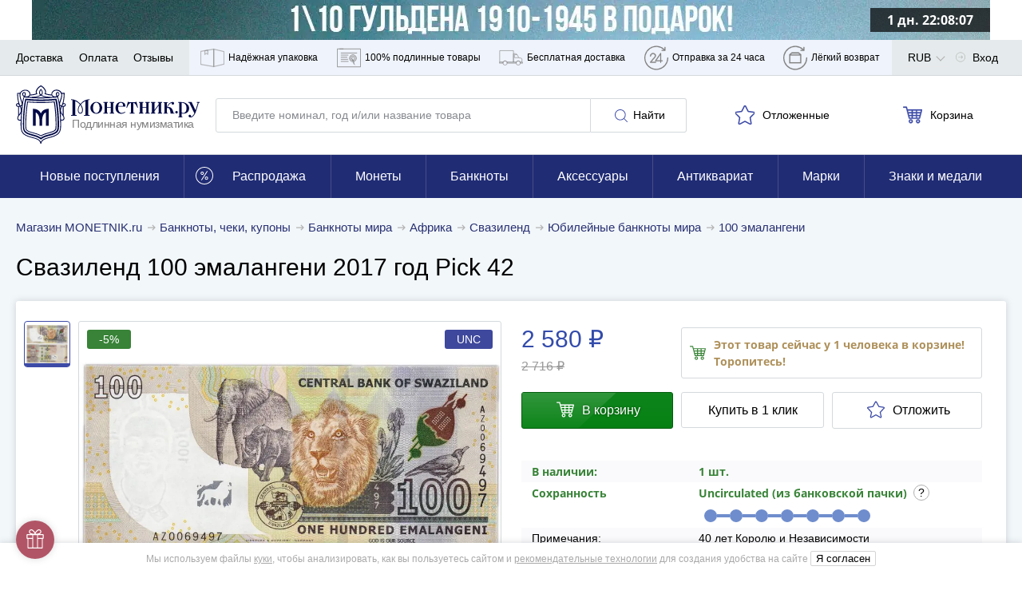

--- FILE ---
content_type: application/javascript; charset=utf-8
request_url: https://cdn.monetnik.ru/bundles/new_design/lead-magnet.js?v09fe5f937a
body_size: 2164
content:
!function(){try{var e="undefined"!=typeof window?window:"undefined"!=typeof global?global:"undefined"!=typeof self?self:{},t=(new Error).stack;t&&(e._sentryDebugIds=e._sentryDebugIds||{},e._sentryDebugIds[t]="f01f8bdb-dac3-48c7-ba71-fecef530e712",e._sentryDebugIdIdentifier="sentry-dbid-f01f8bdb-dac3-48c7-ba71-fecef530e712")}catch(e){}}(),("undefined"!=typeof window?window:"undefined"!=typeof global?global:"undefined"!=typeof self?self:{}).SENTRY_RELEASE={id:"09fe5f937a"},function(){var e,t={32538:function(e,t,n){var o=n(97047);var r=function(e){if(e){e=e.trim().toLowerCase();return/^(?:[a-z0-9!#$%&amp;'*+/=?^_`{|}~-]+(?:\.[a-z0-9!#$%&amp;'*+/=?^_`{|}~-]+)*|"(?:[\x01-\x08\x0b\x0c\x0e-\x1f\x21\x23-\x5b\x5d-\x7f]|\\[\x01-\x09\x0b\x0c\x0e-\x7f])*")@(?:(?:[a-z0-9](?:[a-z0-9-]*[a-z0-9])?\.)+[a-z0-9](?:[a-z0-9-]*[a-z0-9])?|\[(?:(?:25[0-5]|2[0-4][0-9]|[01]?[0-9][0-9]?)\.){3}(?:25[0-5]|2[0-4][0-9]|[01]?[0-9][0-9]?|[a-z0-9-]*[a-z0-9]:(?:[\x01-\x08\x0b\x0c\x0e-\x1f\x21-\x5a\x53-\x7f]|\\[\x01-\x09\x0b\x0c\x0e-\x7f])+)\])$/.test(e)}return!1},{setCookie:i,getCookie:a,getEscapedCookie:s}=MNTK.cookieParse,l="subscriptionModalNeedShow",d="subscriptionEmail",u="LEAD_MAGNET_SHOW",c="LEAD_MAGNET_UNBLOCK_CLICK",h="LEAD_MAGNET_SUBSCRIBED",f="LEAD_MAGNET_AGAIN_EMAIL";class g{constructor(e){if(e){if(!s("LeadMagnetMindBox")){this.context=e,this.form=e.querySelector(".form"),this.input=e.querySelector('input[type="email"]'),this.submitBtn=e.querySelector("[data-submit]"),this.error=e.querySelector(".error"),this.showButton=e.querySelector(".lead-magnet"),this.headerText=e.querySelector("#lead-header-text"),this.secondText=e.querySelector("#lead-second-text"),this.leadImage=e.querySelector("#lead-image"),this.leadButtonCancel=e.querySelector("#lead-button-cancel"),this.giftText=e.querySelector("#lead-gift-text"),this.bindEvents();var t=o.Z.parse(location.search)["force-show-lead-magnet"];if("0"!==a(l)||"1"===t){var n=setTimeout((()=>{this.showLead(),clearTimeout(n),n=null}),7e3);this.nextTimeout=setTimeout((()=>{this.showLeadOneMoreTime()}),7e4)}}}else console.error("no context for lead magnet!")}bindEvents(){var e,t,n,o;null==(e=this.input)||e.addEventListener("input",(e=>{this.showError(!e.target.value)})),null==(t=this.input)||t.addEventListener("change",(e=>{this.showError(!r(e.target.value))})),null==(n=this.submitBtn)||n.addEventListener("click",(e=>{e.preventDefault();var t="data-submit",n="true"===e.target.getAttribute(t);e.target.setAttribute(t,"true"),this.submitForm(n)})),null==(o=this.showButton)||o.addEventListener("click",(()=>{this.showLead(!0)}))}showError(e){this.error.classList.toggle("visible",e),this.input.classList.toggle("js-invalid",e)}submitForm(e){var t,n,o,i,a,s,l=this.input.value;if(!e)return null==(t=this.headerText)||t.classList.toggle("hidden"),null==(n=this.secondText)||n.classList.toggle("hidden"),null==(o=this.leadButtonCancel)||o.classList.toggle("hidden"),this.leadImage.style.width="40%",null==(i=this.giftText)||i.classList.toggle("hidden"),null==(a=this.form)||a.classList.remove("d-none"),null==(s=this.input)||s.focus(),void this.trackLeadEvent(c);if(r(l)){window.togglePreloader();var d=Routing.generate("api.web.lead_magnet.mindbox",{email:l,lotId:this.context.dataset.lotId});MNTK.fetchJson(d,{method:"POST"}).then((e=>{var{json:t}=e,{message:n,newEmailObtained:o}=t;this.leadMagnetSubscribeSuccess(l,o),window.togglePreloader(),window.onModalClose(),window.openMessageModal(n),this.destroyLead()})).catch((e=>this.handleError(e)))}else this.showError(!0)}leadMagnetSubscribeSuccess(e,t){i(d,e,30),this.trackLeadEvent(h),t&&MNTK.emit("NEW_EMAIL_OBTAINED"),this.viewCounter>1&&this.trackLeadEvent(f)}showLead(e){var t;if(null!=(t=this.context)&&t.classList.contains("hidden"))this.destroyLead();else{var n=()=>{this.anotherModalIsOpened||(window.openModal("lead"),i(l,"0",30),this.trackLeadEvent(u),this.incrementViewCounter(),MNTK.cookieParse.getCookie("LeadMagnetMindBox")||MNTK.cookieParse.setCookie("LeadMagnetMindBox",0,30))};if(this.anotherModalIsOpened){var o=null;o=setInterval((()=>{n(),clearInterval(o),o=null}),1e3)}else n()}}trackLeadEvent(e){var t;null==(t=MNTK.stat)||t.onReady((()=>{var t;gtag("event","Click",{event_category:e,event_label:"No",non_interaction:!1}),MNTK.stat.trackYm("reachGoal",e),null==(t=window._tmr)||t.push({type:"reachGoal",id:MNTK.stat.top_mail_ru_code,goal:e}),console.log("Lead magnet track",e)}))}incrementViewCounter(){if(window.localStorage){var e=this.viewCounter;localStorage.setItem("LEAD_MAGNET_SHOWN_TIMES",""+(e+1))}}get viewCounter(){return window.localStorage?Number(localStorage.getItem("LEAD_MAGNET_SHOWN_TIMES")||0):0}destroyLead(){var e,t;null==(e=this.context)||null==(t=e.parentNode)||t.removeChild(this.context)}get anotherModalIsOpened(){return document.body.classList.contains("openModal")}showLeadOneMoreTime(){if(!document.getElementById("lead-magnet")&&!a(d)){var e=()=>{this.showLead(),clearTimeout(this.nextTimeout),this.nextTimeout=null};if(this.anotherModalIsOpened){var t=null;t=setInterval((()=>{e(),clearInterval(t),t=null}),1e3)}else e()}}handleError(e){var{xhr:{response:t,responseText:n}}=e;window.togglePreloader(),window.onModalClose(),window.openMessageModal(t||n||"","Произошла ошибка!"),console.error(e)}}function v(){console.log("Init lead magnet"),window.MNTK.leadMagnet=new g(document.getElementById("lead-magnet"))}if("requestIdleCallback"in window)window.requestIdleCallback(v);else var w=setTimeout((function(){v(),clearTimeout(w)}),0)}},n={};function o(e){var r=n[e];if(void 0!==r)return r.exports;var i=n[e]={exports:{}};return t[e].call(i.exports,i,i.exports,o),i.exports}o.m=t,e=[],o.O=function(t,n,r,i){if(!n){var a=1/0;for(u=0;u<e.length;u++){n=e[u][0],r=e[u][1],i=e[u][2];for(var s=!0,l=0;l<n.length;l++)(!1&i||a>=i)&&Object.keys(o.O).every((function(e){return o.O[e](n[l])}))?n.splice(l--,1):(s=!1,i<a&&(a=i));if(s){e.splice(u--,1);var d=r();void 0!==d&&(t=d)}}return t}i=i||0;for(var u=e.length;u>0&&e[u-1][2]>i;u--)e[u]=e[u-1];e[u]=[n,r,i]},o.d=function(e,t){for(var n in t)o.o(t,n)&&!o.o(e,n)&&Object.defineProperty(e,n,{enumerable:!0,get:t[n]})},o.g=function(){if("object"==typeof globalThis)return globalThis;try{return this||new Function("return this")()}catch(e){if("object"==typeof window)return window}}(),o.o=function(e,t){return Object.prototype.hasOwnProperty.call(e,t)},o.r=function(e){"undefined"!=typeof Symbol&&Symbol.toStringTag&&Object.defineProperty(e,Symbol.toStringTag,{value:"Module"}),Object.defineProperty(e,"__esModule",{value:!0})},function(){var e={437:0};o.O.j=function(t){return 0===e[t]};var t=function(t,n){var r,i,a=n[0],s=n[1],l=n[2],d=0;if(a.some((function(t){return 0!==e[t]}))){for(r in s)o.o(s,r)&&(o.m[r]=s[r]);if(l)var u=l(o)}for(t&&t(n);d<a.length;d++)i=a[d],o.o(e,i)&&e[i]&&e[i][0](),e[i]=0;return o.O(u)},n=self.webpackChunkmonetnik_frontend=self.webpackChunkmonetnik_frontend||[];n.forEach(t.bind(null,0)),n.push=t.bind(null,n.push.bind(n))}();var r=o.O(void 0,[216],(function(){return o(32538)}));r=o.O(r)}();
//# sourceMappingURL=lead-magnet.js.map

--- FILE ---
content_type: application/javascript; charset=utf-8
request_url: https://cdn.monetnik.ru/bundles/new_design/Drift.min.js?v09fe5f937a
body_size: 2967
content:
(function(t){var e;t.d=t.d||{},t.d.scope={},t.d.createTemplateTagFirstArg=function(t){return t.raw=t},t.d.createTemplateTagFirstArgWithRaw=function(t,e){return t.raw=e,t},t.d.getGlobal=function(t){t=["object"==typeof globalThis&&globalThis,t,"object"==typeof window&&window,"object"==typeof self&&self,"object"==typeof global&&global];for(var e=0;e<t.length;++e){var i=t[e];if(i&&i.Math==Math)return i}throw Error("Cannot find global object")},t.d.global=t.d.getGlobal(this),void 0===e&&(e=function(){}),e.p=""}).call(this||window,window.__wpcc=window.__wpcc||{}),function(t){var e=function(t){return r?t instanceof HTMLElement:t&&"object"==typeof t&&null!==t&&1===t.nodeType&&"string"==typeof t.nodeName},i=function(t,e){e.forEach((function(e){t.classList.add(e)}))},n=function(t,e){e.forEach((function(e){t.classList.remove(e)}))},s=function(){throw Error("Missing parameter")},o=function(t){this.isShowing=!1;var e=void 0===t.namespace?null:t.namespace,i=void 0===t.zoomFactor?s():t.zoomFactor;t=void 0===t.containerEl?s():t.containerEl,this.settings={namespace:e,zoomFactor:i,containerEl:t},this.openClasses=this._buildClasses("open"),this._buildElement()},h=function(t){t=void 0===t?{}:t,this._show=this._show.bind(this),this._hide=this._hide.bind(this),this._handleEntry=this._handleEntry.bind(this),this._handleMovement=this._handleMovement.bind(this);var e=void 0===t.el?s():t.el,i=void 0===t.zoomPane?s():t.zoomPane,n=void 0===t.sourceAttribute?s():t.sourceAttribute,h=void 0===t.handleTouch?s():t.handleTouch,l=void 0===t.onShow?null:t.onShow,a=void 0===t.onHide?null:t.onHide,r=void 0===t.hoverDelay?0:t.hoverDelay,d=void 0===t.touchDelay?0:t.touchDelay,c=void 0===t.hoverBoundingBox?s():t.hoverBoundingBox,p=void 0===t.touchBoundingBox?s():t.touchBoundingBox,u=void 0===t.namespace?null:t.namespace,g=void 0===t.zoomFactor?s():t.zoomFactor,m=void 0===t.boundingBoxContainer?s():t.boundingBoxContainer;this.settings={el:e,zoomPane:i,sourceAttribute:n,handleTouch:h,onShow:l,onHide:a,hoverDelay:r,touchDelay:d,hoverBoundingBox:c,touchBoundingBox:p,namespace:u,zoomFactor:g,boundingBoxContainer:m,passive:void 0!==t.passive&&t.passive},(this.settings.hoverBoundingBox||this.settings.touchBoundingBox)&&(this.boundingBox=new o({namespace:this.settings.namespace,zoomFactor:this.settings.zoomFactor,containerEl:this.settings.boundingBoxContainer})),this.enabled=!0,this._bindEvents()},l=function(t){if(t=void 0===t?{}:t,this.HAS_ANIMATION=!1,"undefined"!=typeof document){var e=document.createElement("div").style;this.HAS_ANIMATION="animation"in e||"webkitAnimation"in e}this._completeShow=this._completeShow.bind(this),this._completeHide=this._completeHide.bind(this),this._handleLoad=this._handleLoad.bind(this),this.isShowing=!1,e=void 0===t.container?null:t.container;var i=void 0===t.zoomFactor?s():t.zoomFactor,n=void 0===t.inline?s():t.inline,o=void 0===t.namespace?null:t.namespace,h=void 0===t.showWhitespaceAtEdges?s():t.showWhitespaceAtEdges,l=void 0===t.containInline?s():t.containInline;this.settings={container:e,zoomFactor:i,inline:n,namespace:o,showWhitespaceAtEdges:h,containInline:l,inlineOffsetX:void 0===t.inlineOffsetX?0:t.inlineOffsetX,inlineOffsetY:void 0===t.inlineOffsetY?0:t.inlineOffsetY,inlineContainer:void 0===t.inlineContainer?document.body:t.inlineContainer},this.openClasses=this._buildClasses("open"),this.openingClasses=this._buildClasses("opening"),this.closingClasses=this._buildClasses("closing"),this.inlineClasses=this._buildClasses("inline"),this.loadingClasses=this._buildClasses("loading"),this._buildElement()},a=function(t,i){if(i=void 0===i?{}:i,this.VERSION="1.5.1",this.triggerEl=t,this.destroy=this.destroy.bind(this),!e(this.triggerEl))throw new TypeError("`new Drift` requires a DOM element as its first argument.");t=i.namespace||null;var n=i.showWhitespaceAtEdges||!1,s=i.containInline||!1,o=i.inlineOffsetX||0,h=i.inlineOffsetY||0,l=i.inlineContainer||document.body,a=i.sourceAttribute||"data-zoom",r=i.zoomFactor||3,d=void 0===i.paneContainer?document.body:i.paneContainer,c=i.inlinePane||375,p=!("handleTouch"in i)||!!i.handleTouch,u=i.onShow||null,g=i.onHide||null,m=!("injectBaseStyles"in i)||!!i.injectBaseStyles,f=i.hoverDelay||0,v=i.touchDelay||0,y=i.hoverBoundingBox||!1,w=i.touchBoundingBox||!1,b=i.boundingBoxContainer||document.body;if(i=i.passive||!1,!0!==c&&!e(d))throw new TypeError("`paneContainer` must be a DOM element when `inlinePane !== true`");if(!e(l))throw new TypeError("`inlineContainer` must be a DOM element");this.settings={namespace:t,showWhitespaceAtEdges:n,containInline:s,inlineOffsetX:o,inlineOffsetY:h,inlineContainer:l,sourceAttribute:a,zoomFactor:r,paneContainer:d,inlinePane:c,handleTouch:p,onShow:u,onHide:g,injectBaseStyles:m,hoverDelay:f,touchDelay:v,hoverBoundingBox:y,touchBoundingBox:w,boundingBoxContainer:b,passive:i},this.settings.injectBaseStyles&&!document.querySelector(".drift-base-styles")&&((i=document.createElement("style")).type="text/css",i.classList.add("drift-base-styles"),i.appendChild(document.createTextNode(".drift-bounding-box,.drift-zoom-pane{position:absolute;pointer-events:none}@keyframes noop{0%{zoom:1}}@-webkit-keyframes noop{0%{zoom:1}}.drift-zoom-pane.drift-open{display:block}.drift-zoom-pane.drift-closing,.drift-zoom-pane.drift-opening{animation:noop 1ms;-webkit-animation:noop 1ms}.drift-zoom-pane{overflow:hidden;width:100%;height:100%;top:0;left:0}.drift-zoom-pane-loader{display:none}.drift-zoom-pane img{position:absolute;display:block;max-width:none;max-height:none}")),(t=document.head).insertBefore(i,t.firstChild)),this._buildZoomPane(),this._buildTrigger()},r="object"==typeof HTMLElement;o.prototype._buildClasses=function(t){var e=["drift-"+t],i=this.settings.namespace;return i&&e.push(i+"-"+t),e},o.prototype._buildElement=function(){this.el=document.createElement("div"),i(this.el,this._buildClasses("bounding-box"))},o.prototype.show=function(t,e){this.isShowing=!0,this.settings.containerEl.appendChild(this.el);var n=this.el.style;n.width=Math.round(t/this.settings.zoomFactor)+"px",n.height=Math.round(e/this.settings.zoomFactor)+"px",i(this.el,this.openClasses)},o.prototype.hide=function(){this.isShowing&&this.settings.containerEl.removeChild(this.el),this.isShowing=!1,n(this.el,this.openClasses)},o.prototype.setPosition=function(t,e,i){var n=window.pageXOffset,s=window.pageYOffset;t=i.left+t*i.width-this.el.clientWidth/2+n,e=i.top+e*i.height-this.el.clientHeight/2+s,t<i.left+n?t=i.left+n:t+this.el.clientWidth>i.left+i.width+n&&(t=i.left+i.width-this.el.clientWidth+n),e<i.top+s?e=i.top+s:e+this.el.clientHeight>i.top+i.height+s&&(e=i.top+i.height-this.el.clientHeight+s),this.el.style.left=t+"px",this.el.style.top=e+"px"},h.prototype._preventDefault=function(t){t.preventDefault()},h.prototype._preventDefaultAllowTouchScroll=function(t){this.settings.touchDelay&&this._isTouchEvent(t)&&!this.isShowing||t.preventDefault()},h.prototype._isTouchEvent=function(t){return!!t.touches},h.prototype._bindEvents=function(){this.settings.el.addEventListener("mouseenter",this._handleEntry),this.settings.el.addEventListener("mouseleave",this._hide),this.settings.el.addEventListener("mousemove",this._handleMovement);var t={passive:this.settings.passive};this.settings.handleTouch?(this.settings.el.addEventListener("touchstart",this._handleEntry,t),this.settings.el.addEventListener("touchend",this._hide),this.settings.el.addEventListener("touchmove",this._handleMovement,t)):(this.settings.el.addEventListener("touchstart",this._preventDefault,t),this.settings.el.addEventListener("touchend",this._preventDefault),this.settings.el.addEventListener("touchmove",this._preventDefault,t))},h.prototype._unbindEvents=function(){this.settings.el.removeEventListener("mouseenter",this._handleEntry),this.settings.el.removeEventListener("mouseleave",this._hide),this.settings.el.removeEventListener("mousemove",this._handleMovement),this.settings.handleTouch?(this.settings.el.removeEventListener("touchstart",this._handleEntry),this.settings.el.removeEventListener("touchend",this._hide),this.settings.el.removeEventListener("touchmove",this._handleMovement)):(this.settings.el.removeEventListener("touchstart",this._preventDefault),this.settings.el.removeEventListener("touchend",this._preventDefault),this.settings.el.removeEventListener("touchmove",this._preventDefault))},h.prototype._handleEntry=function(t){this._preventDefaultAllowTouchScroll(t),this._lastMovement=t,"mouseenter"==t.type&&this.settings.hoverDelay?this.entryTimeout=setTimeout(this._show,this.settings.hoverDelay):this.settings.touchDelay?this.entryTimeout=setTimeout(this._show,this.settings.touchDelay):this._show()},h.prototype._show=function(){if(this.enabled){var t=this.settings.onShow;t&&"function"==typeof t&&t(),this.settings.zoomPane.show(this.settings.el.getAttribute(this.settings.sourceAttribute),this.settings.el.clientWidth,this.settings.el.clientHeight),this._lastMovement&&((t=this._lastMovement.touches)&&this.settings.touchBoundingBox||!t&&this.settings.hoverBoundingBox)&&this.boundingBox.show(this.settings.zoomPane.el.clientWidth,this.settings.zoomPane.el.clientHeight),this._handleMovement()}},h.prototype._hide=function(t){t&&this._preventDefaultAllowTouchScroll(t),this._lastMovement=null,this.entryTimeout&&clearTimeout(this.entryTimeout),this.boundingBox&&this.boundingBox.hide(),(t=this.settings.onHide)&&"function"==typeof t&&t(),this.settings.zoomPane.hide()},h.prototype._handleMovement=function(t){if(t)this._preventDefaultAllowTouchScroll(t),this._lastMovement=t;else{if(!this._lastMovement)return;t=this._lastMovement}if(t.touches)var e=(t=t.touches[0]).clientX,i=t.clientY;else e=t.clientX,i=t.clientY;e=(e-(t=this.settings.el.getBoundingClientRect()).left)/this.settings.el.clientWidth,i=(i-t.top)/this.settings.el.clientHeight,this.boundingBox&&this.boundingBox.setPosition(e,i,t),this.settings.zoomPane.setPosition(e,i,t)},t.d.global.Object.defineProperties(h.prototype,{isShowing:{configurable:!0,enumerable:!0,get:function(){return this.settings.zoomPane.isShowing}}}),l.prototype._buildClasses=function(t){var e=["drift-"+t],i=this.settings.namespace;return i&&e.push(i+"-"+t),e},l.prototype._buildElement=function(){this.el=document.createElement("div"),i(this.el,this._buildClasses("zoom-pane"));var t=document.createElement("div");i(t,this._buildClasses("zoom-pane-loader")),this.el.appendChild(t),this.imgEl=document.createElement("img"),this.el.appendChild(this.imgEl)},l.prototype._setImageURL=function(t){this.imgEl.setAttribute("src",t)},l.prototype._setImageSize=function(t,e){this.imgEl.style.width=t*this.settings.zoomFactor+"px",this.imgEl.style.height=e*this.settings.zoomFactor+"px"},l.prototype.setPosition=function(t,e,i){var n=this.imgEl.offsetWidth,s=this.imgEl.offsetHeight,o=this.el.offsetWidth,h=this.el.offsetHeight,l=o/2-n*t,a=h/2-s*e,r=o-n,d=h-s,c=0<r,p=0<d;s=c?r/2:0,n=p?d/2:0,r=c?r/2:r,d=p?d/2:d,this.el.parentElement===this.settings.inlineContainer&&(p=window.pageXOffset,c=window.pageYOffset,t=i.left+t*i.width-o/2+this.settings.inlineOffsetX+p,e=i.top+e*i.height-h/2+this.settings.inlineOffsetY+c,this.settings.containInline&&(t<i.left+p?t=i.left+p:t+o>i.left+i.width+p&&(t=i.left+i.width-o+p),e<i.top+c?e=i.top+c:e+h>i.top+i.height+c&&(e=i.top+i.height-h+c)),this.el.style.left=t+"px",this.el.style.top=e+"px"),this.settings.showWhitespaceAtEdges||(l>s?l=s:l<r&&(l=r),a>n?a=n:a<d&&(a=d)),this.imgEl.style.transform="translate("+l+"px, "+a+"px)",this.imgEl.style.webkitTransform="translate("+l+"px, "+a+"px)"},l.prototype._removeListenersAndResetClasses=function(){this.el.removeEventListener("animationend",this._completeShow),this.el.removeEventListener("animationend",this._completeHide),this.el.removeEventListener("webkitAnimationEnd",this._completeShow),this.el.removeEventListener("webkitAnimationEnd",this._completeHide),n(this.el,this.openClasses),n(this.el,this.closingClasses)},l.prototype.show=function(t,e,n){this._removeListenersAndResetClasses(),this.isShowing=!0,i(this.el,this.openClasses),this.imgEl.getAttribute("src")!=t&&(i(this.el,this.loadingClasses),this.imgEl.addEventListener("load",this._handleLoad),this._setImageURL(t)),this._setImageSize(e,n),this._isInline?this._showInline():this._showInContainer(),this.HAS_ANIMATION&&(this.el.addEventListener("animationend",this._completeShow),this.el.addEventListener("webkitAnimationEnd",this._completeShow),i(this.el,this.openingClasses))},l.prototype._showInline=function(){this.settings.inlineContainer.appendChild(this.el),i(this.el,this.inlineClasses)},l.prototype._showInContainer=function(){this.settings.container.appendChild(this.el)},l.prototype.hide=function(){this._removeListenersAndResetClasses(),this.isShowing=!1,this.HAS_ANIMATION?(this.el.addEventListener("animationend",this._completeHide),this.el.addEventListener("webkitAnimationEnd",this._completeHide),i(this.el,this.closingClasses)):(n(this.el,this.openClasses),n(this.el,this.inlineClasses))},l.prototype._completeShow=function(){this.el.removeEventListener("animationend",this._completeShow),this.el.removeEventListener("webkitAnimationEnd",this._completeShow),n(this.el,this.openingClasses)},l.prototype._completeHide=function(){this.el.removeEventListener("animationend",this._completeHide),this.el.removeEventListener("webkitAnimationEnd",this._completeHide),n(this.el,this.openClasses),n(this.el,this.closingClasses),n(this.el,this.inlineClasses),this.el.style.left="",this.el.style.top="",this.el.parentElement===this.settings.container?this.settings.container.removeChild(this.el):this.el.parentElement===this.settings.inlineContainer&&this.settings.inlineContainer.removeChild(this.el)},l.prototype._handleLoad=function(){this.imgEl.removeEventListener("load",this._handleLoad),n(this.el,this.loadingClasses)},t.d.global.Object.defineProperties(l.prototype,{_isInline:{configurable:!0,enumerable:!0,get:function(){var t=this.settings.inline;return!0===t||"number"==typeof t&&window.innerWidth<=t}}}),a.prototype._buildZoomPane=function(){this.zoomPane=new l({container:this.settings.paneContainer,zoomFactor:this.settings.zoomFactor,showWhitespaceAtEdges:this.settings.showWhitespaceAtEdges,containInline:this.settings.containInline,inline:this.settings.inlinePane,namespace:this.settings.namespace,inlineOffsetX:this.settings.inlineOffsetX,inlineOffsetY:this.settings.inlineOffsetY,inlineContainer:this.settings.inlineContainer})},a.prototype._buildTrigger=function(){this.trigger=new h({el:this.triggerEl,zoomPane:this.zoomPane,handleTouch:this.settings.handleTouch,onShow:this.settings.onShow,onHide:this.settings.onHide,sourceAttribute:this.settings.sourceAttribute,hoverDelay:this.settings.hoverDelay,touchDelay:this.settings.touchDelay,hoverBoundingBox:this.settings.hoverBoundingBox,touchBoundingBox:this.settings.touchBoundingBox,namespace:this.settings.namespace,zoomFactor:this.settings.zoomFactor,boundingBoxContainer:this.settings.boundingBoxContainer,passive:this.settings.passive})},a.prototype.setZoomImageURL=function(t){this.zoomPane._setImageURL(t)},a.prototype.disable=function(){this.trigger.enabled=!1},a.prototype.enable=function(){this.trigger.enabled=!0},a.prototype.destroy=function(){this.trigger._hide(),this.trigger._unbindEvents()},t.d.global.Object.defineProperties(a.prototype,{isShowing:{configurable:!0,enumerable:!0,get:function(){return this.zoomPane.isShowing}},zoomFactor:{configurable:!0,enumerable:!0,get:function(){return this.settings.zoomFactor},set:function(t){this.settings.zoomFactor=t,this.zoomPane.settings.zoomFactor=t,this.trigger.settings.zoomFactor=t,this.boundingBox.settings.zoomFactor=t}}}),Object.defineProperty(a.prototype,"isShowing",{get:function(){return this.isShowing}}),Object.defineProperty(a.prototype,"zoomFactor",{get:function(){return this.zoomFactor},set:function(t){this.zoomFactor=t}}),a.prototype.setZoomImageURL=a.prototype.setZoomImageURL,a.prototype.disable=a.prototype.disable,a.prototype.enable=a.prototype.enable,a.prototype.destroy=a.prototype.destroy,window.Drift=a}.call(this||window,window.__wpcc=window.__wpcc||{});

--- FILE ---
content_type: application/javascript; charset=utf-8
request_url: https://cdn.monetnik.ru/bundles/new_design/app.js?v09fe5f937a
body_size: 18106
content:
!function(){try{var e="undefined"!=typeof window?window:"undefined"!=typeof global?global:"undefined"!=typeof self?self:{},t=(new Error).stack;t&&(e._sentryDebugIds=e._sentryDebugIds||{},e._sentryDebugIds[t]="a46ec346-0820-4125-83f4-1e6f0afea138",e._sentryDebugIdIdentifier="sentry-dbid-a46ec346-0820-4125-83f4-1e6f0afea138")}catch(e){}}(),("undefined"!=typeof window?window:"undefined"!=typeof global?global:"undefined"!=typeof self?self:{}).SENTRY_RELEASE={id:"09fe5f937a"},function(){var e,t={40136:function(e,t,r){var a={};r.r(a),r.d(a,{initAnalyticsDelayed:function(){return N},makeCriteoProductList:function(){return S},makeEmarsysProductList:function(){return E},trackCartForEmarsys:function(){return _}});r(35666);var i=r(38946),n=r.n(i);function o(){return o=Object.assign?Object.assign.bind():function(e){for(var t=1;t<arguments.length;t++){var r=arguments[t];for(var a in r)Object.prototype.hasOwnProperty.call(r,a)&&(e[a]=r[a])}return e},o.apply(this,arguments)}var s=class{constructor(e,t){this.context=e,this.carouselNode=e.querySelector("[data-carousel]"),this.carouselControls=[e.querySelector('[data-handle="carouselToLeft"]'),e.querySelector('[data-handle="carouselToRight"]')];var r,a,i=e.getAttribute("data-lazy"),n=null!=t&&t.slides?t.slides:e.getAttribute("data-slides"),o=n&&n.split(",")||0;(this.ReratePerPage={1279:Number(o[0])||5,768:Number(o[1])||3.25,0:Number(o[2])||2.25},i?(this.lazyInited=!1,document.addEventListener("lazyInitCarousel",(()=>{this.lazyInited||(this.init(),this.lazyInited=!0)}))):this.init(t),"m"===MNTK.deviceType)&&(this.context.querySelectorAll("[data-origin-width]").forEach((e=>{e.removeAttribute("style");var t=e.parentElement.getBoundingClientRect().height;e.style.maxHeight=(t||e.getAttribute("height"))+"px"})),null==(r=this.carousel)||null==(a=r.innerElements)||a.forEach((e=>{var t=e.querySelector(".product__labels-row1");t&&!t.childElementCount&&e.classList.add("no-labels")})))}init(e){var t=this.carouselNode||this.context;t.hasAttribute("data-inited")||(this.itemNumber=t.childElementCount,this.setNavigation(),this.carousel=new(n())(o({selector:t,perPage:this.ReratePerPage,draggable:"d"!==MNTK.deviceType,onInit(){t.closest('[data-component="AjaxSlider"]')&&MNTK.emit("ajaxSliderInit",t),t.setAttribute("data-inited","1")}},e)),this.bindEvents(),document.addEventListener("resize",(()=>{this.setNavigation()})))}setNavigation(){var e,t=[];for(var r in this.ReratePerPage)t.push(r);if(t.sort(((e,t)=>e-t)),t.forEach((t=>{window.innerWidth>=t&&(e=t)})),this.ReratePerPage[e]>=this.itemNumber)this.carouselControls.forEach((function(e){e&&(e.style.display="none")}));else{if(window.innerWidth<=768)return;this.carouselControls.forEach((function(e){e&&(e.style.display="flex")}))}}bindEvents(){var e,t;null==(e=this.carouselControls[0])||e.addEventListener("click",(()=>{var e;null==(e=this.carousel)||e.prev()})),null==(t=this.carouselControls[1])||t.addEventListener("click",(()=>{var e;null==(e=this.carousel)||e.next()}))}},d={getCookie:e=>{for(var t=e+"=",r=document.cookie.split(";"),a=0;a<r.length;a++){for(var i=r[a];" "===i.charAt(0);)i=i.substring(1,i.length);if(0===i.indexOf(t))return i.substring(t.length,i.length)}return null},getEscapedCookie:e=>{for(var t=e=>(e=>{0===e.indexOf('"')&&(e=e.slice(1,-1).replace(/\\"/g,'"').replace(/\\\\/g,"\\"));try{return decodeURIComponent(e.replace(/\+/g," "))}catch(e){}})(e),r=e?void 0:{},a=document.cookie?document.cookie.split("; "):[],i=0;i<a.length;i++){var n=a[i].split("="),o=decodeURIComponent(n.shift()),s=n.join("=");if(e&&e===o){r=t(s);break}e||void 0===(s=t(s))||(r[o]=s)}return r},setCookie:(e,t,r)=>{var a="";if(r){var i=new Date;i.setTime(i.getTime()+24*r*60*60*1e3),a="; expires="+i.toUTCString()}document.cookie=e+"="+(t||"")+a+"; path=/"},setEscapedCookie:function(e,t,r){if(void 0===r&&(r=30),t){var a=new Date;a.setTime(a.getTime()+24*r*60*60*1e3),document.cookie=e+"="+encodeURI(t)+"; expires="+a.toUTCString()+"; path=/"}},removeCookie:e=>{d.setCookie(e,"",-1)}},c=d;function l(e){if(!(!e instanceof Object)){var t=new FormData;for(var r of Object.keys(e))Boolean(e[r])&&t.append(r,e[r]);return t}console.warn("Ошибка! "+e+" не является объектом!")}var u={exception:["appbundle\\exception\\cartexception"]};function h(e,t){this.message=e,this.xhr=t}function m(e,t,r){(e.status<200||e.status>=300)&&(!function(e){var t=function(e){return e.getAllResponseHeaders().toLowerCase().split(/\n|\r|\r\n/g).reduce((function(e,t){if(t.length){var[r,a]=t.split(": ");e[r]=a}return e}),{})}(e);for(var r in u)if(t[r]&&-1!==t[r].indexOf(u[r]))return!0;return!1}(e)?r(new h("HTTP status code is "+e.status+" "+e.statusText,e)):r(new h(e.statusText?e.statusText:e.responseText,e)));var a=e.getResponseHeader("Content-Type");/json/i.test(a||"")||r(new h("Content-Type must contain JSON, returned "+a,e));var i=e.responseText;i||r(new h("Response is empty",e));try{var n=JSON.parse(i)}catch(t){r(new h("Cannot parse JSON: "+(t.message||"unknown error"),e))}t({json:n,xhr:e})}var g=function(e,t){var r=(t=t||{}).method||"GET",a=new XMLHttpRequest,i=null;if(a.open(r,e,!0),a.setRequestHeader("X-Requested-With","XMLHttpRequest"),t.customHeader)for(var n in t.customHeader)a.setRequestHeader(n,t.customHeader[n]);return t.urlEncodedBody?(a.setRequestHeader("Content-Type","application/x-www-form-urlencoded"),i=t.urlEncodedBody):t.formData&&(i=t.formData),new Promise((function(e,t){a.onreadystatechange=function(){4===this.readyState&&m(a,e,t)},a.send(i)}))};var p=function(e,t,r,a,i){return new Promise((function(n,o){var s=new XMLHttpRequest;if(s.open(e,t,!0),a)for(var d in a)s.setRequestHeader(d,a[d]);i&&s.setRequestHeader("Content-Type",i),s.onload=function(){var{response:e,statusText:t,responseText:r}=s;this.status>=200&&this.status<300?n(e):o({status:this.status,statusText:t,response:e,responseText:r})},s.onerror=function(){var{response:e,statusText:t,responseText:r}=s;o({status:this.status,statusText:t,response:e,responseText:r})},s.send(r)}))};var v=class{constructor(e){void 0===e&&(e={}),this.options=e,this.container=null,this.interval=null,this.startTime=null}start(){var{context:e,endTime:t,timeInSeconds:r,selector:a}=this.options;if(!a)throw new Error("Необходимо указать селектор!");this.container=e?e.querySelector(a):document.querySelector(a),this.container&&(this.startTime=new Date,t?this.endTime=t:r&&(this.endTime=new Date(this.startTime.setSeconds(this.startTime.getSeconds()+Number(r)))),this.setTimeRemaining(),(!t||(new Date).getTime()<=t)&&(this.interval=setInterval((()=>this.setTimeRemaining()),1e3)))}get timeRemaining(){var e=Math.floor((this.endTime-(new Date).getTime())/1e3);if(e<0)return null;var t=Math.floor(e/86400);e%=86400;var r=Math.floor(e/3600);e%=3600;var a=Math.floor(e/60);return{timeRemaining:e%=60,days:t,hours:r,minutes:a,seconds:e}}setTimeRemaining(){var{digits:e,onTimerEnd:t}=this.options;this.timeRemaining?e?Object.keys(e).forEach((t=>{this.container.querySelector(e[t]).textContent=this.timeRemaining[t]})):this.container.textContent=this.printTimeRemainingAsString():(clearInterval(this.interval),"function"==typeof t&&t())}printTimeRemainingAsString(){var{appendText:e,prependText:t}=this.options,{days:r,hours:a,minutes:i,seconds:n}=this.timeRemaining,o=(r?r+" дн. ":"")+this.formatDigits(a)+":"+this.formatDigits(i)+":"+this.formatDigits(n);return t&&(o=t+o),e&&(o+=e),o}formatDigits(e){return e<10?"0"+e:""+e}},b={1:"https://www.google.com/shopping/customerreviews/merchantreviews?q=monetnik.ru",2:"https://play.google.com/store/apps/details?id=com.monetnik.app"};var f=class{go(e,t){return void 0===t&&(t=""),b.hasOwnProperty(e)&&(window.location.href=b[e]+t),!1}};window.MNTK&&(window.MNTK.Carousel=s,window.MNTK.cookieParse=c,window.MNTK.createFormData=l,window.MNTK.fetchJson=g,window.MNTK.makeRequest=p,window.MNTK.Timer=v,window.MNTK.UrlShortcut=new f,window.MNTK.execInIdleCallback=function(e){if("function"==typeof e)if("requestIdleCallback"in window)window.requestIdleCallback(e);else var t=setTimeout((function(){e(),clearTimeout(t)}),0);else console.warn("No callback provided!")},window.MNTK.isPageLoadFromExternalSource=function(){var e=window.location.search;"?"==e[0]&&(e=e.substring(1));for(var t=e.split("&"),r=0;r<t.length;r++){var a=t[r].split("="),i=void 0;try{i=decodeURIComponent(a[0])}catch(e){if(!(e instanceof URIError))throw e;console.log(e),i=""}if("utm_source"==i||"yclid"==i||"ymclid"==i||"gclid"==i)return!0}if(""!=document.referrer){var n=new URL(document.referrer).hostname.toLowerCase();if("l.monetnik.ru"==n)return!0;var o=n.split(".");if(o.length>=2&&"monetnik.ru"!=o.slice(-2).join("."))return!0}return!1},window.MNTK.isPageLoadFromExternalSourceFirstState=window.MNTK.isPageLoadFromExternalSource(),window.togglePreloader=function(){var e=document.querySelector(".preloader__overlay");null==e||e.classList.toggle("preloader__overlay--open")},function(){var e=null;function t(){if(!window.MNTK||!window.MNTK.isBlackFriday){var e=-(new Date).getTimezoneOffset()/60-3,t=new FormData;t.append("timeToMoscow",""+e),MNTK.makeRequest("POST",Routing.generate("api.web.cart.stamp"),t).catch(console.warn)}}function r(){e&&clearTimeout(e),e=setTimeout(t,1e3)}t(),document.body.addEventListener("mousemove",r),document.body.addEventListener("keydown",r)}(),function(){if(MNTK&&MNTK.cookieParse){var e=function(e){if(e&&e.length>=20){for(var t="",r=0;r<e.length;r++){var a=e[r];switch(a){case"3":a="x";break;case"x":a="3";break;case"a":a="t";break;case"t":a="a";break;case"/":a="l";break;case"l":a="/";break;case"=":a="f";break;case"f":a="="}t+=a}return t.split("").reverse().join("")}}(MNTK.cookieParse.getEscapedCookie("Etoken1"));MNTK.cookieParse.setCookie("Etoken2",encodeURIComponent(e),2)}}()),document.addEventListener("openWhatsAppLink",(e=>{window.open(function(e){for(var t="",r=0;r<e.length;r++){var a=10^e.charCodeAt(r);t+=String.fromCharCode(a)}return t}(e.detail),"_blank")}));var y=class{constructor(){this.events={},window.eventDelegate=this,this.setMatchesPolyfill()}addEvent(e,t,r){if(Array.isArray(e))for(var a of e)this._addOneEvent(a,t,r);else this._addOneEvent(e,t,r)}removeEvent(e,t,r){if(Array.isArray(event))for(var a of e)this._removeOneEvent(a,t,r);else this._removeOneEvent(e,t,r)}_addOneEvent(e,t,r){this.createEvent(e),this.events[e][t]||(this.events[e][t]=[]),this.events[e][t].indexOf(r)<0&&this.events[e][t].push(r)}_removeOneEvent(e,t,r){var a=this.events[e]&&this.events[e][t];if(a){var i=a.indexOf(r);i>=0&&a.splice(i,1)}}debugInfo(){console.log(this.events)}createEvent(e){this.events[e]||(this.events[e]={},this.bindEvent(e))}bindEvent(e){document.addEventListener(e,this.eventBubbling.bind(this))}eventBubbling(e){var t=e.type;if(this.events[t])for(var r=e.target;r&&r!==document.body;r=r.parentNode)for(var a in this.events[t])this.events[t].hasOwnProperty(a)&&r.matches&&"function"==typeof r.matches&&r.matches(a)&&this.runHandle(t,r,a,e)}runHandle(e,t,r,a){this.events[e][r].forEach((e=>{e.call(t,a,t)}))}setMatchesPolyfill(){Element.prototype.matches||(Element.prototype.matches=Element.prototype.webkitMatchesSelector||Element.prototype.oMatchesSelector||Element.prototype.msMatchesSelector||Element.prototype.mozMatchesSelector||function(e){for(var t=document.querySelectorAll(e),r=0;t[r]&&t[r]!==element;)++r;return!!t[r]})}},w=new(r(19755).DetectUA),T=w.isTablet?"t":w.isMobile?"m":"d";window.MNTK&&(window.MNTK.device=w,window.MNTK.deviceType=T);var M,k=!1;function N(e){if(void 0===e&&(e=!1),window.MNTK.stat&&(!window.MNTK.stat||window.MNTK.stat.analyticsEnabled)&&!k){if(MNTK.stat&&MNTK.stat.onloadFired)return k=!0,void A(e);window.addEventListener("load",(function(){k||(k=!0,A(e)),Array.prototype.forEach.call(document.querySelectorAll("[data-send-goal]"),(e=>{e.addEventListener("click",(e=>{var t,r=(e.target.hasAttribute("data-send-goal")?e.target:e.target.closest("[data-send-goal]")).getAttribute("data-send-goal");null==(t=MNTK.stat)||t.onReady((()=>{MNTK.stat.trackYm("reachGoal",r),gtag("event","Click",{event_category:r,event_label:"No",non_interaction:!1})}))}))}));var t="NEW_EMAIL_OBTAINED";document.addEventListener(t,(function(){var e;null==(e=MNTK.stat)||e.onReady((function(){gtag("event","Click",{event_category:t,event_label:"No",non_interaction:!1}),MNTK.stat.trackYm("reachGoal",t)}))}))})),setTimeout((function(){k||(k=!0,A(e))}),1e4)}}var _=e=>{var t=E(e);window.ScarabQueue&&ScarabQueue.push(["cart",t]),window.ScarabQueue&&ScarabQueue.push(["go"])},E=e=>e.map((e=>{var{id:t,quantity:r,price:a}=e;return{item:""+t,quantity:r,price:a}})),S=e=>e.map((e=>{var{id:t,quantity:r,price:a}=e;return{id:t,quantity:r,price:a}}));function A(e){MNTK.stat.trackVk=C,MNTK.stat.trackYm=I,MNTK.stat.trackYmGa=K,q(),x();var t=window.ym=function(){(t.a=t.a||[]).push(arguments)};t.l=1*MNTK.stat.initTime,t(MNTK.stat.ya_counter_id,"init",{clickmap:!1,trackLinks:!1,accurateTrackBounce:!0,webvisor:!0,ecommerce:!0,params:{designVersion:"new",abVisitorSegment:MNTK.abSegmentName,cdVisitorSegment:MNTK.cdSegmentName,efVisitorSegment:MNTK.efSegmentName,ab6VisitorSegment:MNTK.ab6SegmentName,isMobileByServer:MNTK.isMobileByServer,pageLayoutCategory:MNTK.pageLayoutCategory}}),L("https://mc.yandex.ru/metrika/tag.js");var r,a,i,n=()=>{O(),window._tmr=window._tmr||(window._tmr=[]),window._tmr.push({id:MNTK.stat.top_mail_ru_code,type:"pageView",start:MNTK.stat.initTime.getTime()}),function(e,t,r){if(!e.getElementById(r)){var a=e.createElement("script");a.type="text/javascript",a.async=!0,a.id=r,a.src="https://top-fwz1.mail.ru/js/code.js";var i=function(){var t=e.getElementsByTagName("script")[0];t.parentNode.insertBefore(a,t)};"[object Opera]"==t.opera?e.addEventListener("DOMContentLoaded",i,!1):i()}}(document,window,"tmr-code")};e?setTimeout(n,4e3):n(),null!=(r=MNTK.stat)&&r.isAuthorized&&(gtag("event","Click",{event_category:"AuthorizedPageView",event_label:"No",non_interaction:!0}),MNTK.stat.trackYm("reachGoal","AuthorizedPageView"),null==(i=window._tmr)||i.push({type:"reachGoal",id:MNTK.stat.top_mail_ru_code,goal:"AuthorizedPageView"})),null!=(a=MNTK.stat)&&a.isNearlyRegistered&&(gtag("event","Click",{event_category:"Registration",event_label:"No",non_interaction:!0}),gtag("event","Click",{event_category:"NEW_EMAIL_OBTAINED",event_label:"No",non_interaction:!1}),MNTK.stat.trackYm("reachGoal","Registration"),MNTK.stat.trackYm("reachGoal","NEW_EMAIL_OBTAINED")),MNTK.stat&&MNTK.seoNonBrandVisit&&(gtag("event","Click",{event_category:"SKUPKA_WIDGET_VIEW",event_label:"No",non_interaction:!0}),MNTK.stat.trackYm("reachGoal","SKUPKA_WIDGET_VIEW")),function(){var e=MNTK.stat.onReady.queue;MNTK.stat.onReady=function(e){setTimeout(e,0)};for(;e.length>0;)M=e.shift(),setTimeout(M,0)}()}function C(e){C.queue.push(arguments)}function I(){for(var e=arguments.length,t=new Array(e),r=0;r<e;r++)t[r]=arguments[r];t.unshift(MNTK.stat.ya_counter_id),window.ym.apply(null,t)}function K(e,t,r){void 0!==r?MNTK.stat.trackYm("reachGoal",e,{order_price:r,currency:"RUB"}):MNTK.stat.trackYm("reachGoal",e);var a={event_category:e,non_interaction:!0,event_label:"No"};void 0!==t&&(a.non_interaction=t),void 0!==r&&(a.value=r),gtag("event","Click",a)}function L(e){var t=document.createElement("script");t.type="text/javascript",t.async=!0,t.src=e;var r=document.getElementsByTagName("script")[0]||document.body;r.parentNode.insertBefore(t,r)}C.queue=[];var x=()=>{if(MNTK.stat){var{stat:{initTime:e,ga_track_id:t}}=MNTK;window.dataLayer=window.dataLayer||[];var r=window.gtag=function(){window.dataLayer.push(arguments)};r("js",e),r("config",t,{custom_map:{dimension4:"abSegmentName",dimension5:"currentOrderNewCustomer",dimension6:"ab6SegmentName",dimension7:"designVersion"}}),r("set",{abSegmentName:MNTK.abSegmentName,cdSegmentName:MNTK.cdSegmentName,efSegmentName:MNTK.efSegmentName,ab6SegmentName:MNTK.ab6SegmentName,designVersion:MNTK.designVersion}),L("https://www.googletagmanager.com/gtag/js?id="+t)}},q=()=>{window.dataLayer=window.dataLayer||[],window.dataLayer.push({"gtm.start":(new Date).getTime(),event:"gtm.js"}),L("https://www.googletagmanager.com/gtm.js?id=GTM-PFNDPX6")},O=()=>{for(var e=!0,t=["/prodat/monety/","/partner/"],r=0;r<t.length;r++)if(0===window.location.pathname.indexOf(t[r])){e=!1;break}e&&(window.mindbox=window.mindbox||function(){mindbox.queue.push(arguments)},mindbox.queue=mindbox.queue||[],mindbox("create",{endpointId:"monetnik-website"}),L("https://api.mindbox.ru/scripts/v1/tracker.js"))};MNTK.stat&&(MNTK.stat.trackAddToCart=(e,t,r,a,i)=>{MNTK.stat&&MNTK.stat.onReady((()=>{var e;MNTK.stat.trackYm("reachGoal","ADD_TO_CART"),577884==t&&(MNTK.stat.trackYm("reachGoal","GH_IN_CART_577884"),console.log("GH_IN_CART_577884")),588431==t&&MNTK.stat.trackYm("reachGoal","GH_IN_CART_588431"),window.gtag("event","add_to_cart",{currency:MNTK.currency,items:[{id:t,price:a,quantity:r,category:i}],value:a,non_interaction:!1}),null==(e=window._tmr)||e.push({type:"reachGoal",id:MNTK.stat.top_mail_ru_code,value:a,goal:"addToCart",params:{product_id:t}}),window.fbq&&window.fbq("track","AddToCart",{contents:[{id:t,quantity:r}],content_type:"product"}),MNTK.cookieParse.getEscapedCookie("lastShopOrderId")||(gtag("event","Click",{event_category:"ADD_TO_CART_NEW_CUSTOMER",event_label:"No",value:a,non_interaction:!1}),MNTK.stat.trackYm("reachGoal","ADD_TO_CART_NEW_CUSTOMER",{order_price:a})),document.querySelectorAll("#info[data-ab-test-long-descr]").length>0&&(MNTK.stat.trackYm("reachGoal","GH_3542_LOT_IN_CART",{lotId:(void 0).itemId,abSegment:MNTK.abSegmentName}),console.log("abTestContent track","GH_3542_LOT_IN_CART",{lotId:(void 0).itemId,abSegment:MNTK.abSegmentName})),window.DSPCounter&&DSPCounter("send",{sz:"add_basket",sid:225711,custom:{10:t}})}))},MNTK.stat.trackRemoveFromCart=(e,t,r,a,i)=>{MNTK.stat&&MNTK.stat.onReady((()=>{MNTK.stat.trackYm("reachGoal","REMOVE_FROM_CART"),window.gtag("event","remove_from_cart",{currency:MNTK.currency,items:[{id:t,price:a,quantity:r,category:i}],value:a,non_interaction:!1}),_(e),window.DSPCounter&&DSPCounter("send",{sz:"del_basket",sid:225711,custom:{10:t}})}))});var D='[data-handle="numberBox"] > input',R='[data-handle="quickCartAdd"]',P='[data-render="cartItems"]',H='[data-render="overItems"]';var B=class{constructor(){var e,t=document.querySelector(P);this.cartCount=t&&1*t.innerHTML,this.$holdItemsCounter=document.querySelector(H),this.overCount=parseInt(null==(e=this.$holdItemsCounter)?void 0:e.textContent)||0,this.cartRender(),this.holdRender(),this.blockButtons(),this.bindEvents(),this.renderCards()}renderCards(){document.querySelectorAll(".product__card--quick.in-cart").forEach((e=>this.renderNumberBoxAfterPageLoad(e))),this.updateCardLinks()}bindEvents(){var e=this,t={addToCart(t){e.addToCart(t.detail).then((e=>{MNTK.viewItemId&&MNTK.viewItemId===t.detail&&MNTK.emit("openSuccessModal",e)})).catch(console.log)},hold(t,r){"click"===t.type&&t.preventDefault(),void 0===r&&(r=t.detail.element);var a=t.detail.forceAdd||!1,i=Number(t.detail.amount);e.pickItem(r,a,i)},setAmount(t,r){e.numberChange(r)},setAmountByInput(t,r){e.numberChangeInput(r)},showNumberBox(t,r){t.preventDefault(),e.showNumberBox(r)},updateItemsInCartCounter(){e.cartRender()},updateProductCards(){e.renderCards()}};eventDelegate.addEvent("click",'[data-handle="numberBox"] > button',t.setAmount),eventDelegate.addEvent("change",D,t.setAmountByInput),eventDelegate.addEvent("click",R,t.showNumberBox),eventDelegate.addEvent("click",'[data-handle="quickBasketPick"]',t.hold),document.addEventListener("cartRender",t.updateItemsInCartCounter),document.addEventListener("addToHold",t.hold),document.addEventListener("addToCart",t.addToCart),document.addEventListener("ajaxSliderInit",(e=>{e.detail&&e.detail.querySelectorAll(".in-cart").forEach((e=>this.renderNumberBoxAfterPageLoad(e)))})),document.addEventListener("initProductCards",t.updateProductCards)}togglePreloader(e){e.classList.toggle("product__card--overlay")}numberChangeInput(e){var t=e.parentNode.querySelector("input"),r=Number(t.value),a=Number(t.dataset.max),i=e.closest("[data-imp]"),n=JSON.parse(i.dataset.imp).id||i.dataset.id;if(!(r<0)){var o=r-Number(t.getAttribute("value"));this.togglePreloader(i);var s=Routing.generate("cart.set_amount",{item:n,amount:r});MNTK.fetchJson(s,{method:"POST"}).then((e=>{var{json:n}=e;this.togglePreloader(i),this.cartCount=Number(this.cartCount)+o,this.cartRender(),t.setAttribute("value",""+r),t.setAttribute("data-stored",r),i.querySelector('[data-steps="1"]').setAttribute("data-disabled",r<a?"":"1"),i.querySelector('[data-steps="-1"]').setAttribute("data-disabled",r<=1?"1":"");var s,d,{cartData:c,itemData:l}=n;o>0?null==(s=MNTK.stat)||s.trackAddToCart(c,l.id,o,l.price,l.categPath):null==(d=MNTK.stat)||d.trackRemoveFromCart(c,l.id,-o,l.price,l.categPath)})).catch((e=>{var r=Number(t.getAttribute("data-stored"));t.value=r,this.togglePreloader(i),window.openMessageModal("<p>"+decodeURIComponent(e.message)+"</p>","Произошла ошибка!")}))}}updateHoldItemsCounter(e){this.$holdItemsCounter&&(this.overCount=e,this.$holdItemsCounter.classList.remove("hidden"),this.$holdItemsCounter.textContent=this.overCount)}pickItem(e,t,r){var a,i,n,o,s=e.closest("[data-imp]"),{id:d,price:c}=JSON.parse(s.getAttribute("data-imp")),l=s.classList.contains("is-held")||e.classList.contains("picked"),u=t?{amount:r}:{};t||!l?(a=Routing.generate("api.web.goods.hold",Object.assign({item:d},u)),i=l?this.overCount:this.overCount+1,n="Отложен",o=!l):(a=Routing.generate("api.web.goods.unhold",{item:d}),i=this.overCount-1,n="Отложить",o=!0),this.togglePreloader(s),MNTK.fetchJson(a,{method:"POST"}).then((t=>{var{json:r}=t;if(r.success){var a=e.querySelector("[data-render-svg]");a?(a.setAttribute("data-render-svg",l?"star-empty":"favorite"),e.innerText=n,e.insertAdjacentElement("afterbegin",a),o&&e.classList.toggle("picked")):(e.innerText=n,o&&s.classList.toggle("is-held")),this.togglePreloader(s),this.updateHoldItemsCounter(i),this.holdRender(),l||this.trackItemAddedToFavorites(d,c)}else window.openMessageModal(r.error?decodeURIComponent(r.error):"","Произошла ошибка!")})).catch((e=>{this.togglePreloader(s),console.error(e),window.openMessageModal(e.message?decodeURIComponent(e.message):"","Произошла ошибка!")}))}toggleChangeAmountButtons(e,t){var r=e.querySelector("[data-max]"),a=Number(r.getAttribute("data-max"));e.querySelector('[data-steps="-1"]').setAttribute("data-disabled",t<=1?"1":""),e.querySelector('[data-steps="1"]').setAttribute("data-disabled",t===a?"1":"")}addToCart(e){return new Promise(((t,r)=>{var a={item:e,amount:1};MNTK.viewItemAccessToken&&(a.accessToken=MNTK.viewItemAccessToken),MNTK.fetchJson(Routing.generate("cart.add",a)).then((e=>{var r,{json:a}=e,{cartData:i,itemData:n}=a;null==(r=MNTK.stat)||r.trackAddToCart(i,n.id,1,n.price,n.categPath),t(a)})).catch((e=>{onModalClose(),openMessageModal(decodeURIComponent(e.message),"Произошла ошибка!"),r(e)}))}))}showNumberBox(e){var t=e.closest("[data-imp]"),{id:r}=JSON.parse(t.getAttribute("data-imp"));this.togglePreloader(t),this.addToCart(r).then((()=>{var r=e.getAttribute("data-send-goal-after-add-to-cart");if(r&&MNTK.stat.trackYmGa(r,!1),"1"!=e.getAttribute("data-reload-page-after-add-to-cart")){if("m"===MNTK.deviceType&&e.closest(".slider"))return t.classList.add("in-cart"),e.removeAttribute("data-handle"),e.setAttribute("href","/checkout"),void this.togglePreloader(t);this.renderNumberbox(t),this.togglePreloader(t)}else window.location.reload()})).then((()=>{this.cartCount=this.cartCount+1,this.cartRender()})).catch((e=>{console.log(e),this.togglePreloader(t)}))}numberChange(e){var t=e.parentNode,r="checkout"===t.getAttribute("data-type"),a=Boolean(e.getAttribute("data-disabled"));if(!r&&!a){var i,n=e.closest("[data-imp]"),o=JSON.parse(n.getAttribute("data-imp")).id||n.getAttribute("data-id"),s=t.querySelector("input"),d=Number(s.value),c=Number(e.getAttribute("data-steps"))>0;i=c?d+1:d-1<0?0:d-1;var l=Routing.generate("cart.set_amount",{item:o,amount:i});this.togglePreloader(n),MNTK.fetchJson(l).then((e=>{var{json:r}=e;s.value=i.toString(),this.togglePreloader(n),this.cartCount=Number(this.cartCount)+(i-d),this.cartRender(),this.toggleChangeAmountButtons(t,i);var a,o,{cartData:l,itemData:u}=r;c?null==(a=MNTK.stat)||a.trackAddToCart(l,u.id,1,u.price,u.categPath):null==(o=MNTK.stat)||o.trackRemoveFromCart(l,u.id,1,u.price,u.categPath)})).catch((e=>{this.togglePreloader(n),console.error(e),window.openMessageModal(decodeURIComponent(e.message),"Произошла ошибка!")}))}}cartRender(e){void 0===e&&(e=this.cartCount);var t=this.cartCount>0,r=document.querySelector('[data-render="cart"]'),a=document.querySelectorAll('[data-render="cartSticky"]');if(r&&a)if(t){r.className="button--blick",r.classList.toggle("lg-count",this.cartCount>99);for(var i=0;i<a.length;i++)a[i].classList.add("button"),a[i].classList.add("button--blick"),a[i].innerHTML+='<span class="button-cart__count">'+e+"</span>"}else r.className=" navigation__link";document.querySelector(P)&&(document.querySelector(P).innerHTML=e)}holdRender(){var e=document.querySelector('[data-render="hold"]');e&&(this.overCount>0?e.className="button--blick":e.className="navigation__link",e.classList.toggle("lg-count",this.overCount>99),document.querySelector(H)&&(document.querySelector(H).innerHTML=this.overCount))}blockButtons(){var e=document.querySelectorAll(".product__card[data-imp]");Array.prototype.forEach.call(e,(e=>{var t=e.querySelector(D);if(t){var r=t.dataset.max;1===Number(t.value)&&(e.querySelector('button[data-steps="-1"]').dataset.disabled="1"),Number(t.value)===Number(r)&&(e.querySelector('button[data-steps="1"]').dataset.disabled="1")}}))}trackItemAddedToFavorites(e,t){var r;null==(r=MNTK.stat)||r.onReady((()=>{var r;gtag("event","Click",{event_category:"ITEM_ADDED_TO_FAVORITES",event_label:"No",non_interaction:!1,itemId:e}),MNTK.stat.trackYm("reachGoal","ITEM_ADDED_TO_FAVORITES",{itemId:e}),null==(r=window._tmr)||r.push({type:"reachGoal",id:MNTK.stat.top_mail_ru_code,value:t,goal:"AddToWishlist",params:{product_id:e}}),window.fbq&&window.fbq("track","AddToWishlist",{content_ids:[e],content_type:"product"})}))}renderNumberbox(e){if(!e.querySelector(".quickcart")){var t,r=parseInt(e.getAttribute("data-cart-max")),a=parseInt(e.getAttribute("data-in-cart")),i=e.querySelector(".product__card-buttons");if(i)t=r>1?'<div class="product__card-numberbox" data-handle="numberBox"><button data-steps="-1" '+(a>1?"":'data-disabled="1"')+'></button><input type="text" data-max="'+r+'" value="'+(a||1)+'"><button data-steps="1"></button></div>':'<a href="/checkout" class="product__card-numberbox-short"></a>',i.insertAdjacentHTML("beforeend",t),i.classList.add("quickcart")}}addTargetBlank(e){null==e||e.querySelector("a.absolute-link").setAttribute("target","_blank")}renderNumberBoxAfterPageLoad(e){if("m"===MNTK.deviceType&&e.closest(".slider")){e.classList.add("in-cart");var t=e.querySelector(R);t&&(t.removeAttribute("data-handle"),t.setAttribute("href","/checkout"))}else this.renderNumberbox(e)}updateCardLinks(){"d"===MNTK.deviceType&&document.querySelectorAll(".product__card--quick[data-target]").forEach((e=>this.addTargetBlank(e)))}};var G=class{constructor(e){this.context=e;var t=this,r=document.querySelectorAll("[data-slide-wrapper]");Array.prototype.forEach.call(r,(e=>{e.querySelector("[data-slide-button]").addEventListener("click",(function(r){r.preventDefault(),t.toggleSlide(e.querySelector("[data-slide-container]"))}),!1)}))}getHeight(e){var t=window.getComputedStyle(e),r=t.display,a=t.position,i=t.visibility,n=t.maxHeight.replace("px","").replace("%","");if("none"!==r&&"0"!==n)return e.offsetHeight;e.style.position="absolute",e.style.visibility="hidden",e.style.display="block";var o=e.offsetHeight;return e.style.display=r,e.style.position=a,e.style.visibility=i,o}toggleSlide(e){var t=0;e.getAttribute("data-max-height")?"0"===e.style.maxHeight.replace("px","").replace("%","")?e.style.maxHeight=e.getAttribute("data-max-height"):e.style.maxHeight="0":(t=this.getHeight(e)+"px",e.style.transition="max-height 0.5s ease-in-out",e.style.overflowY="hidden",e.style.maxHeight="0",e.setAttribute("data-max-height",t),e.style.display="block",setTimeout((function(){e.style.maxHeight=t}),10))}};var j='[data-handle="openCatalog"]',V='.header__container [data-render="mobileMenu"]',U="data-subwindow",W="data-backwindow",z="data-special-category",F=e=>function(e,t,r,a){if(!Number.isInteger(e))return r;var i=e%100,n=e%10;return i>=5&&i<20||n>=5?a:n>1?r:t}(e,"С Вашего последнего визита был добавлен {count} новый товар","С Вашего последнего визита было добавлено {count} новых товара","С Вашего последнего визита было добавлено {count} новых товаров").replace("{count}",e),Y=Routing.generate("search.rasprodaja"),Q=e=>Routing.generate("shop.search",{activatedAfter:e,sort:"added_DESC",excludeAntiques:"1"}),J="navigation__link",$=J+"--sale",X=J+"--all",Z=J+"--count",ee=[{id:"89",name:"Монеты США",href:"/monety/mira/amerika/ssha/"},{id:"93",name:"Монеты Германии",href:"/monety/mira/evropa/germaniya/"},{id:"195",name:"Монеты ЕВРО",href:"/monety/mira/evropa/evro/"},{id:"90",name:"Монеты Приднестровья",href:"/monety/mira/evropa/prednestrove/"},{id:"91",name:"Монеты Украины",href:"/monety/mira/evropa/ukraina/"}];var te=class{constructor(e){this.context=e,this.goods=null,this.newGoods=null,this.mobileWrap=document.querySelector(V),this.mobileNavs=document.querySelectorAll('.header__container nav:not([data-render="mobileMenu"])'),this.mobileMenuIsOpened=!1,this.bindEvents(window.innerWidth>=1280),window.addEventListener("resize",(()=>{eventDelegate.events.click[j]=[],this.bindEvents(window.innerWidth>=1280)}))}bindEvents(e){if(e){this.fetchNewProducts();eventDelegate.addEvent("click",".nav__link--sub--show",((e,t)=>{this.showSubItems(e,t)}))}else{eventDelegate.addEvent("click",j,(()=>{this.goods||MNTK.fetchedGoods||this.initHamburgerMenu(),window.scrollY>0?(window.scrollTo(0,0),setTimeout((()=>{this.handleHamburgerClick()}),1)):this.handleHamburgerClick()}))}}initHamburgerMenu(){this.fetchNewProducts(),window.togglePreloader(),new Promise(((e,t)=>{MNTK.fetchJson(MNTK.menuCacheUrl).then((t=>{var{json:r}=t;return e(r)})).catch((e=>t(e)))})).then((e=>{this.goods=MNTK.fetchedGoods=e,window.togglePreloader()})).catch((e=>{console.log(e),window.togglePreloader()})),eventDelegate.addEvent("click",[".header__container [data-subwindow]",V],(e=>{Object.keys(e.target.dataset).length&&(e.preventDefault(),this.catalogMenuMobileRender(e.target))}))}handleHamburgerClick(){var e;(this.setVhCustomVariable(),document.body.classList.toggle("openMenu"),this.mobileMenuIsOpened)&&(null==(e=this.mobileNavs)||e.forEach((e=>e.style.display="flex")));this.mobileMenuIsOpened=!this.mobileMenuIsOpened,this.mobileWrap.style.display="none"}fetchNewProducts(){this.newGoods||MNTK.fetchJson(MNTK.newProductsUrl).then((e=>{var{json:t}=e;return this.newGoods=t})).then((()=>this.renderNewGoods())).catch(console.log)}renderNewGoods(){if(this.newGoods){var{categories:e,count:t,lastSessionFinish:r}=this.newGoods,{isDesktop:a}=MNTK.device;if(e.length&&e.sort(((e,t)=>(e.numberColumnInMenu||0)-(t.numberColumnInMenu||0))),a){var i=document.getElementById("head-new-products");if(!t){var n=i.parentElement;return void(n&&n.classList.add("hidden"))}i&&(i.insertAdjacentHTML("afterbegin",'<p class="nav__link--title">'+F(t)+'</p><a class="nav__link--title" href="'+Q(r)+'" rel="nofollow">Смотреть все новые товары</a>'),e.forEach((e=>{e.count>0&&i.insertAdjacentHTML("beforeend",'<a class="nav__link--title" href="'+e.url+'" rel="nofollow">'+e.name+(e.count?'<span class="nav__link--count">'+e.count+"</span>":"")+"</a>")})),eventDelegate.addEvent("click","#resetNewProducts",(e=>this.resetNewProducts(e))))}this.updateNewGoodsLinks(a)}else this.fetchNewProducts()}updateNewGoodsLinks(e){var t=document.getElementById(e?"desktopNewGoods":"mobileNewGoods");if(t){var{count:r,lastSessionFinish:a}=this.newGoods;if(t.setAttribute("href",Q(a)),t.setAttribute("rel","nofollow"),r>0){!e&&t.setAttribute("data-subwindow","newGoods");var i=t.querySelector(".last--view");i.textContent="+"+r,i.classList.add("last--view--visible")}}}resetNewProducts(e){e.preventDefault(),MNTK.cookieParse.setCookie("last_session_finish",+Math.floor(new Date/1e3),999),window.location.reload()}showSubItems(e,t){e.preventDefault(),t.closest(".nav__dropdown--item").classList.toggle("nav__dropdown--item--show")}toggleMobileLinks(e){document.querySelector(".header__container").querySelectorAll("nav").forEach((t=>{t.hasAttribute("data-render")?t.style.display=e?"flex":"none":t.style.display=e?"none":"flex"}))}catalogMenuMobileRender(e){var t,r;if(e.hasAttribute(W)){if(t=e.getAttribute(W).split(","),r=t[0],1===t.length)return this.toggleMobileLinks(!1);t.pop()}else if(e.hasAttribute(z)){this.specialCategoryItems=null;var a=Number(e.getAttribute(z)),i=this.goods?this.goods.goods:[];this.recursiveSearch(a,i[0].children)}else e.hasAttribute(U)&&(t=e.getAttribute(U).split(","),r=t[0]);var n=(()=>{if(t)switch(r){case"-1":return{children:this.goods?this.goods.actions:[],href:Y,name:"Распродажа"};case"newGoods":return{children:this.newGoods?this.newGoods.categories:[],href:Q(this.newGoods?this.newGoods.lastSessionFinish:""),name:"Новинки"};default:for(var e={children:[],count:0,href:"",id:null,name:""},a=this.goods?this.goods.goods:[],i=0;i<a.length;i++){var{id:n}=a[i];n.toString()===r&&(e=a[i])}for(var o=1;o<t.length;o++)e=e.children[t[o]];return e}})();this.mobileWrap.innerHTML=(()=>{if(!n&&this.specialCategoryItems){var{children:e,count:a,href:i,name:o}=this.specialCategoryItems,s='<a href="'+i+'" class="'+J+'" '+W+'="619,0">Монеты '+o.replace("я","и")+"</a>";return s+='<a href="'+i+'" class="'+J+" "+X+'">\n                    Смотреть все товары\n                    <span class="'+Z+'">'+a+"</span>\n                </a>",e.forEach((e=>{0!==e.count&&(s+='<a href="'+e.href+'" class="'+J+'">\n                            '+e.name+"\n                            "+(e.children&&e.children.length?"":'<span class="'+Z+'">'+e.count+"</span>")+"\n                        </a>")})),s}if(!n)return"";var{children:d,count:c,href:l,id:u,name:h}=n,m=W+'="'+t.join(",")+'"',g='<a href="'+l+'" class="'+J+'" '+m+">"+h+"</a>";return"-1"===r?g+=this.renderActionItems(d):"newGoods"===r?g+='<p class="new-goods">'+F(this.newGoods?this.newGoods.count:"")+'</p>\n                        <a href="'+l+'" class="'+J+" "+X+'" rel="nofollow">Смотреть все новинки</a>':(g+='<a href="'+l+'" class="'+J+" "+X+'" rel="nofollow">\n                            Смотреть все товары\n                            <span class="'+Z+'">'+c+"</span>\n                        </a>","619"===r&&1===t.length&&(g+='<a href="'+Routing.generate("goods.category",{slugPath:"monety",slabCompanyId:1})+'" class="'+J+" "+$+'" style="padding-right: 20px !important;">Монеты в слабах Монетник</a>')),d.forEach(((e,a)=>{if(22===e.id&&(g+=this.renderSpecialCategories()),0!==e.count){var i=e.children&&e.children.length&&U+"="+t.join(",")+","+a;g+="newGoods"===r?'<a href="'+(e.href||e.url)+'" class="'+J+'" '+i+">\n                                "+e.name+'<span class="'+Z+'">'+e.count+"</span>\n                            </a>":'<a href="'+(e.href||e.url)+'" class="'+J+'" '+i+">\n                            "+e.name+"\n                            "+(e.children&&e.children.length?"":'<span class="'+Z+'">'+e.count+"</span>")+"\n                        </a>"}})),g})(),this.toggleMobileLinks(!0)}renderSpecialCategories(){return ee.map((e=>{var t="89"===e.id||"93"===e.id;return'<a href="'+e.href+'" class="'+J+'" '+(t?'data-special-category="'+e.id+'"':"")+">"+e.name+"</a>"})).join("")}setVhCustomVariable(){var e=()=>{document.documentElement.style.setProperty("--vh",.01*window.innerHeight+"px")};e(),window.addEventListener("resize",e)}renderActionItems(e){for(var t='<a href="'+Y+'" class="'+J+" "+X+'" rel="nofollow">Смотреть все товары</a>',r=0;r<e.length;r++){var{href:a,name:i}=e[r];t+='<a href="'+a+'" class="'+J+'" rel="nofollow">'+i+"</a>"}return t}recursiveSearch(e,t){if(!Array.isArray(t))throw new Error(t+" не массив!");for(var r=0;r<t.length;r++){if(t[r].id===e)return this.specialCategoryItems=t[r];t[r].children&&t[r].children.length&&this.recursiveSearch(e,t[r].children)}}isNewGoods(e){return"#head-new-products"===e}isActions(e){return"#nav-actions"===e}};class re{constructor(e){this.policy=!1,this.oferta=!1,this.$modal=document.getElementById(e+"-modal"),this.fetchData(e),document.addEventListener("onModalClose",(()=>{MNTK.previouslyOpenedModal&&setTimeout((()=>{openModal(MNTK.previouslyOpenedModal),delete MNTK.previouslyOpenedModal,this.setModalHtml("")}),0)})),document.addEventListener("updatePolicyContent",(e=>{var{detail:t}=e;this.$modal=document.getElementById(t+"-modal"),this.fetchData(t)}))}fetchData(e){if(this[e])this.setModalHtml(this[e]);else{var t=Routing.generate("api.web.help."+e);MNTK.fetchJson(t).then((t=>{var{json:r}=t;this[e]=r.html,this.setModalHtml(r.html)})).catch((e=>{onModalClose(),openMessageModal(e.message,"Произошла ошибка!"),console.log(e)}))}}setModalHtml(e){var t=this.$modal.querySelector(".modal__body");t.innerHTML=e||'<div class="loader"></div>'}}var ae="quick-preorder",ie="quick-price-request",ne="quick-order";var oe=class{constructor(){this.policyPopup=null,this.init(),this.keepCheckboxesChecked()}init(){var e=document.createElement("div");e.className="modal__overlay",document.body.appendChild(e),e.addEventListener("click",this.closeModal),eventDelegate.addEvent("click",'[data-handle="toggleModal"]',((e,t)=>this.toggleModal(e,t))),window.onModalClose=this.closeModal,window.openModal=e=>this.toggleModal(null,e),window.openMessageModal=(e,t)=>{this.toggleMessageModal(e,t)},window.escapeKeyHandler=this.escapeKeyHandler,MNTK.quickPreviewLoadAssets=this.quickPreviewLoadAssets}escapeKeyHandler(e){var{key:t}=e;"Escape"===t&&onModalClose()}toggleModal(e,t){var r="";if("string"==typeof t)r=t,document.body.classList.toggle("openModal"),"add-to-cart-modal"===r&&(MNTK.coinUpgradeAvailable&&MNTK.stat&&MNTK.stat.onReady((()=>{gtag("event","Click",{event_category:"ADD_TO_CART_AVAILABLE_COIN_UPGRADE",event_label:"No",non_interaction:!1}),MNTK.stat.trackYm("reachGoal","ADD_TO_CART_AVAILABLE_COIN_UPGRADE")})),MNTK.crossSellAvailable&&(MNTK.stat&&MNTK.stat.onReady((()=>{gtag("event","Click",{event_category:"ADD_TO_CART_AVAILABLE_CROSS_SELL",event_label:"No",non_interaction:!1}),MNTK.stat.trackYm("reachGoal","ADD_TO_CART_AVAILABLE_CROSS_SELL")})),eventDelegate.addEvent("click",'[data-list="CROSS_SELL"] [data-handle="quickCartAdd"]',(()=>{MNTK.stat&&MNTK.stat.onReady((()=>{gtag("event","Click",{event_category:"ADD_TO_CART_USED_CROSS_SELL",event_label:"No",non_interaction:!1}),MNTK.stat.trackYm("reachGoal","ADD_TO_CART_USED_CROSS_SELL")}))})),setTimeout((()=>{MNTK.emit("lazyInitCarousel")}),1)));else if(e&&e.preventDefault(),r=t.dataset.link)switch(document.body.classList.add("openModal"),r){case"quick-preview":MNTK.quickPreviewItemId=t.getAttribute("data-preview"),MNTK.quickPreviewInstance?MNTK.emit("updateQuickPreview",MNTK.quickPreviewItemId):this.quickPreviewLoadAssets();break;case ae:var a=t.getAttribute("data-preorder"),i=t.getAttribute("data-item-name");MNTK.preorderInstance?MNTK.emit("updatePreorder",{itemId:a,name:i}):(MNTK.preorderItem={itemId:a,name:i},this.orderModalLoadAssets(ae));break;case ie:var n=t.getAttribute("data-price-request"),o=t.getAttribute("data-item-name");MNTK.priceRequestInstance?MNTK.emit("updatePriceRequest",{itemId:n,name:o}):(MNTK.priceRequestItem={itemId:n,name:o},this.orderModalLoadAssets(ie));break;case"policy-modal":case"confidential-modal":case"ads-modal":case"oferta-modal":var s=r.replace("-modal","");"oferta"===s&&(r="policy-modal"),"confidential"===s&&(r="confidential-modal"),this.policyPopup?MNTK.emit("updatePolicyContent",s):this.policyPopup=new re(s),MNTK.previouslyOpenedModal=t.getAttribute("data-open-modal");break;case ne:var d=t.getAttribute("data-item-id"),c=t.getAttribute("data-goal"),l=t.getAttribute("data-expensive-coin");MNTK.quickOrderInstance?MNTK.emit("quickOrderItemId",{itemId:d,goalType:c,isExpensiveCoinCommitent:l}):(MNTK.quickOrderItem={itemId:d,goalType:c,isExpensiveCoinCommitent:l},this.orderModalLoadAssets(ne));break;case"ask_photos":if(MNTK.viewItemId){var u=document.querySelector('[data-href="'+r+'"]');null==u||u.querySelector('input[type="email"]').setAttribute("data-id",MNTK.viewItemId)}}else window.onModalClose(),document.body.classList.remove("openModal");var h=document.querySelector(".openThisModal");h&&h.classList.remove("openThisModal");var m=document.querySelector('[data-href="'+r+'"]');m&&m.classList.add("openThisModal"),document.addEventListener("keyup",window.escapeKeyHandler)}toggleMessageModal(e,t){var r="Произошла ошибка!",a=e||'<p style="text-align: center;">Попробуйте отправить запрос позже или обратитесь к сотрудникам магазина.</p>';e&&(r=t||"Запрос успешно отправлен");var i=document.querySelector('[data-href="ajax-alert"]');document.body.classList.toggle("openModal"),i.classList.add("openThisModal"),i.querySelector("#aa-head").innerText=r,i.querySelector("#aa-body").innerHTML=a,i.querySelector(".contacts").classList.toggle("hidden",Boolean(e))}closeModal(){var e=document.querySelector(".openThisModal");e&&(MNTK.emit("onModalClose",e.id),document.querySelector(".openThisModal #leadCoupon")&&(document.location.href="/checkout/?fastAction=new-customer"),"quick-preview"!==e.id&&(e.classList.remove("openThisModal"),document.body.classList.remove("openModal")))}keepCheckboxesChecked(){document.querySelectorAll('[data-component="Policy"]').forEach((e=>{var t=e.querySelector('input[type="checkbox"]');t&&(t.checked=!0,t.addEventListener("change",(e=>e.target.checked=!0)))}))}quickPreviewLoadAssets(){if(!MNTK.quickPreviewInstance){var e="/bundles/new_design/quick-preview",t=document.createElement("script");t.type="text/javascript",t.async=!0,t.src=e+".js?"+MNTK.assetVersion,document.body.appendChild(t);var r=document.createElement("link");r.href=e+".css?"+MNTK.assetVersion,r.type="text/css",r.rel="stylesheet",document.body.appendChild(r),MNTK.quickPreviewInstance=!0}}orderModalLoadAssets(e){if(!(MNTK.preorderInstance&&e===ae||MNTK.quickOrderInstance&&e===ne||MNTK.priceRequestInstance&&e===ie)){var t=document.createElement("script");t.type="text/javascript",t.src="/bundles/new_design/"+e+".js?"+MNTK.assetVersion,document.body.appendChild(t)}}},se=r(52732),de=r.n(se);function ce(){return ce=Object.assign?Object.assign.bind():function(e){for(var t=1;t<arguments.length;t++){var r=arguments[t];for(var a in r)Object.prototype.hasOwnProperty.call(r,a)&&(e[a]=r[a])}return e},ce.apply(this,arguments)}var le=".product__card--quick.with-video",ue=".show-play-btn .product__card-wrap";var he=function(e){if(e){e=e.trim().toLowerCase();return/^(?:[a-z0-9!#$%&amp;'*+/=?^_`{|}~-]+(?:\.[a-z0-9!#$%&amp;'*+/=?^_`{|}~-]+)*|"(?:[\x01-\x08\x0b\x0c\x0e-\x1f\x21\x23-\x5b\x5d-\x7f]|\\[\x01-\x09\x0b\x0c\x0e-\x7f])*")@(?:(?:[a-z0-9](?:[a-z0-9-]*[a-z0-9])?\.)+[a-z0-9](?:[a-z0-9-]*[a-z0-9])?|\[(?:(?:25[0-5]|2[0-4][0-9]|[01]?[0-9][0-9]?)\.){3}(?:25[0-5]|2[0-4][0-9]|[01]?[0-9][0-9]?|[a-z0-9-]*[a-z0-9]:(?:[\x01-\x08\x0b\x0c\x0e-\x1f\x21-\x5a\x53-\x7f]|\\[\x01-\x09\x0b\x0c\x0e-\x7f])+)\])$/.test(e)}return!1};function me(e,t,r,a,i,n,o){try{var s=e[n](o),d=s.value}catch(e){return void r(e)}s.done?t(d):Promise.resolve(d).then(a,i)}var ge='.subscribe input[type="email"]',pe='.subscribe button[type="submit"]';var ve=class{constructor(e){this.context=e,this.input=e.querySelector(ge),this.error=e.querySelector(".subscribe .form__error"),this.submit=e.querySelector(pe),eventDelegate.addEvent("click",pe,this.submitForm.bind(this)),eventDelegate.addEvent(["input","change"],ge,this.validateInput.bind(this)),this.toggleSubscriptions(),this.toggleSubscriptionsGlobal(),this.setWaitDays()}validateInput(e){this.changeCssClasses(!he(e.target.value))}changeCssClasses(e){this.error.classList.toggle("visible",e),this.input.classList.toggle("js-invalid",e)}handleSuccessResponse(e){var t=document.querySelector(".wrapper");t&&t.classList.add("wrapper_p-bottom"),window.openMessageModal(e,"Запрос успешно отправлен!")}destroySubscriptionForm(){this.context.parentNode&&this.context.parentNode.removeChild(this.context)}submitForm(e){var t,r=this;return(t=function*(){e.preventDefault();var t=r.input.value;if(r.changeCssClasses(!he(t)),he(t))try{window.togglePreloader();var a=Routing.generate("api.web.subscription.email",{email:t}),{json:i}=yield MNTK.fetchJson(a,{method:"POST"}),{message:n,newEmailObtained:o}=i;window.togglePreloader(),r.destroySubscriptionForm(),r.handleSuccessResponse(n),MNTK.cookieParse.setCookie("subscriptionEmail",encodeURIComponent(t),30),o&&r.trackSubscription(o)}catch(e){console.error(e),window.openMessageModal()}},function(){var e=this,r=arguments;return new Promise((function(a,i){var n=t.apply(e,r);function o(e){me(n,a,i,o,s,"next",e)}function s(e){me(n,a,i,o,s,"throw",e)}o(void 0)}))})()}trackSubscription(e){MNTK.stat&&MNTK.stat.onReady((()=>{gtag("event","Click",{event_category:"EMAIL_SUBSCRIBED",event_label:"No",non_interaction:!1}),MNTK.stat.trackYm("EMAIL_SUBSCRIBED"),e&&MNTK.emit("NEW_EMAIL_OBTAINED")}))}toggleSubscriptionsGlobal(){var e=document.querySelectorAll(".subscription_need_receive__button");Array.prototype.forEach.call(e,(e=>{e.addEventListener("change",(e=>{var t=e.target.closest(".subscription__lots,.subscription__items").querySelector(".subscription__contrainer_block"),r=e.target,a=r.dataset.subscriptionId,i=r.dataset.accessToken,n=r.dataset.param,o=r.checked?1:0,s={subscriptionId:a,accessToken:i,param:n,isActive:o};MNTK.makeRequest("GET",Routing.generate("api.web.subscription.following.need_receive.global.toogle",s)).then((()=>{o?t.classList.remove("disabled"):t.classList.add("disabled")})).catch((e=>{window.openMessageModal(),console.log(e)}))}))}))}toggleSubscriptions(){var e=document.getElementById("followingSearchSettings");if(e){var t=e.querySelectorAll(".subscription__button");Array.prototype.forEach.call(t,(t=>{t.addEventListener("click",(t=>{var r=t.target,a=e.dataset.subscriptionId,i=e.dataset.accessToken;if("1"===r.dataset.active){var n="search"===r.dataset.type?Routing.generate("api.web.subscription.following.search.unfollow",{hash:r.dataset.hash,subscriptionId:a,accessToken:i}):Routing.generate("api.web.subscription.following.lot.changeactive",{subscriptionId:a,accessToken:i,followingId:r.dataset.id,newState:0});MNTK.makeRequest("GET",n).then((()=>{r.dataset.active="0",r.dataset.defaultClass="cancel",r.classList.remove("success"),r.classList.add("cancel")})).catch((e=>{window.openMessageModal(),console.log(e)}))}else{var o="search"===r.dataset.type?Routing.generate("api.web.subscription.following-settings.search.follow",{params:JSON.parse(r.dataset.params),subscriptionId:a,accessToken:i}):Routing.generate("api.web.subscription.following.lot.changeactive",{subscriptionId:a,accessToken:i,followingId:r.dataset.id,newState:1});MNTK.makeRequest("GET",o).then((()=>{r.dataset.active="1",r.dataset.defaultClass="success",r.classList.remove("cancel"),r.classList.add("success")})).catch((e=>{window.openMessageModal(),console.log(e)}))}}))}));var r=e.querySelectorAll(".searchByFilter");Array.prototype.forEach.call(r,(e=>{var t=JSON.parse(e.dataset.params);Object.entries(t).forEach((e=>{var[r,a]=e;Array.isArray(a)&&(t[r]=a.join(","))}));var r=Routing.generate("shop.search",t);e.setAttribute("href",r)}))}}setWaitDays(){var e=document.getElementById("subscriptionWaitDays");if(e){var t=e.querySelector('input[type="hidden"]'),r=e.querySelectorAll(".switch__label");Array.prototype.forEach.call(r,(e=>{e.addEventListener("click",(e=>{var a=e.target.parentElement.dataset.value;e.target.classList.contains("active")||(e.target.classList.add("active"),t.value=a),Array.prototype.forEach.call(r,(t=>{t.classList.contains("active")&&t!==e.target&&t.classList.remove("active")}))}))}))}}},be="header__branding--search";var fe=class{constructor(e){this.context=e,this.input=e.querySelector("input"),this.clear=e.querySelector(".p-search__clear, .filter-panel__search-clear"),this.submit=e.querySelector('[type="submit"]'),this.suggestions=e.querySelector(".header__suggestions"),this.outsideClickListener=null,this.$header=document.querySelector(".header__branding"),this.bindEvents(),e.parentNode.classList.contains("header__container")&&eventDelegate.addEvent("click","[data-search-field-toggle]",(()=>this.toggleSearch()))}bindEvents(){this.clear.addEventListener("click",(()=>this.clearInput())),this.input.addEventListener("input",(e=>{this.setClearButton()})),this.input.addEventListener("change",(()=>this.setClearButton())),this.submit.addEventListener("click",(e=>{document.querySelector(".search")&&e.preventDefault(),this.initSearch(this.input.value)})),this.setClearButton(),document.addEventListener("deleteSearch",(()=>this.input.value="")),this.suggestions&&this.bindSuggestionsListener()}bindSuggestionsListener(){this.input.addEventListener("input",(e=>{var t=e.target.value;if(t){var r=Routing.generate("api.web.search.suggestions",{categId:this.getCurrentCategoryId(),layoutCategory:MNTK.pageLayoutCategory,q:t});MNTK.makeRequest("GET",r).then((e=>{this.suggestions&&(this.suggestions.innerHTML=e)})).then((()=>{this.toggleSearchSuggestions(!0),this.outsideClickListener||(document.addEventListener("click",this.handleOutsideClick.bind(this)),this.outsideClickListener=!0)}))}else this.toggleSearchSuggestions(!1),this.suggestions&&(this.suggestions.innerHTML="")}))}getCurrentCategoryId(){var e=document.querySelector('meta[name="current-category-id"]'),t=(null==e?void 0:e.content)||0;return parseInt(t,10)}setClearButton(){this.clear.style.display=this.input.value?"block":"none"}initSearch(e){MNTK.emit("startSearch",e),this.trackUsedSiteSearch(e)}clearInput(){this.input.value="",this.toggleSearchSuggestions(!1),MNTK.emit("deleteSearch"),this.trackUsedSiteSearch("")}trackUsedSiteSearch(e){var t;null==(t=MNTK.stat)||t.onReady((()=>{gtag("event","Click",{event_category:"UsedSiteSearch",event_label:"No",non_interaction:!1}),MNTK.stat.trackYm("reachGoal","UsedSiteSearch"),window.ScarabQueue&&ScarabQueue.push(["searchTerm",e]),window.ScarabQueue&&ScarabQueue.push(["go"])}))}toggleSearch(){this.$header&&(this.$header.classList.toggle(be),this.$header.classList.contains(be)&&this.input.focus())}toggleSearchSuggestions(e){this.suggestions&&this.suggestions.classList.toggle("hidden",!e)}handleOutsideClick(e){e.target.closest(".header__suggestions")||this.toggleSearchSuggestions(!1)}};window.MNTK||(MNTK={});var ye=".track-merchandising",we=".track-merchandising-debug",Te="data-merchandising-impressions",Me="data-merchandising-visible-count",ke=ye+" .product__card-img";var Ne=class{constructor(){this.f={debug:!1,tickWaitMs:200,tickElemMaxThreshold:4,impressionTickTimer:null,ticksSeriesNoUpdates:0,ticksMaxSeriesNoUpdates:40,alreadyQueued:{},queueToServer:[],sendToServerTimer:null,sendToServerPeriodMs:500,observer:null,observingTimer:null,observingScrollThrottle:!1,observingScrollTimer:null,observingScrollThrottleMs:100,observerVisibleSet:null},this.init()}init(){this.f.debug="1"===this.getUrlParam("merchandisingDebug")||"1"===this.getUrlParam("debugMerchandising"),this.consoleDebug("INITIATED"),this.f.observerVisibleSet=new Set,Array.prototype.forEach.call(document.querySelectorAll(ke),(e=>this.f.debug&&this.addDebugIfNotSet(e))),this.f.sendToServerTimer=setInterval((()=>this.sendToServerTick()),this.f.sendToServerPeriodMs),this.browserHasIntersectionObserver?(this.consoleDebug("Using IntersectionObserver"),this.createIntersectionObserver(),this.setTrackElementsIntersectionObservers(),document.addEventListener("updateComponents",(()=>{setTimeout(this.setTrackElementsIntersectionObservers.bind(this),250)})),window.innerWidth>640&&window.addEventListener("scroll",(()=>this.intersectionObserverScrollThrottle())),this.f.observingTimer=setInterval((()=>this.intersectionObserverTick()),this.f.tickWaitMs),document.addEventListener("updateMerchandisingTrackedElements",(()=>this.updateMerchandisingTrackedElements()))):(this.consoleDebug("Using getBoundingClientRect and timer"),this.resetImpressionTickTimer(),window.addEventListener("scroll",(()=>this.scrollHandler()))),Array.prototype.forEach.call(document.querySelectorAll(ye),(e=>{this.addElementClickHandler(e,"click"),this.addElementClickHandler(e,"auxclick")}))}addElementClickHandler(e,t){e.getAttribute("merchandising-click-handler-set")||(e.setAttribute("merchandising-click-handler-set","1"),e.addEventListener(t,(()=>{var t=this.getElemProps(e);if(t.elementId){var r=JSON.parse(JSON.stringify(t));if(r.actionType=2,!this.isEntryQueued(r)){this.markEntryQueued(r),this.consoleDebug("Click on merchandising tracking element id = "+r.elementId);var a=[r],i=JSON.parse(JSON.stringify(t));i.actionType=1,this.isEntryQueued(i)||(this.markEntryQueued(i),a.push(i)),this.trackOtherMetrics(a),MNTK.isBlackFriday&&!this.f.debug||(this.sendBeaconMessage(JSON.stringify(a)),this.sendToServerTick())}}})))}updateMerchandisingTrackedElements(){this.setTrackElementsIntersectionObservers(),Array.prototype.forEach.call(document.querySelectorAll(ye),(e=>{this.addElementClickHandler(e,"click"),this.addElementClickHandler(e,"auxclick")}))}sendBeaconMessage(e){var t=this.getTrackUri();navigator.sendBeacon&&navigator.sendBeacon(t,e)||fetch(t,{params:e,method:"POST",keepalive:!0})}getTrackUri(){return Routing.generate("api.web.merchandising.track",{srcPageType:MNTK.srcMerchandising.pageType,srcPagination:MNTK.srcMerchandising.pagination,srcElementId:MNTK.srcMerchandising.elementId,srcRequestId:window.requestId,isIntersectionObserver:this.f.observer?1:0,srcIsAdvertising:window.MNTK.isPageLoadFromExternalSourceFirstState?1:0,debug:this.f.debug?1:0})}consoleDebug(e){this.f.debug&&console.log("[MERCHANDISING] "+e)}getUrlParam(e){var t=new RegExp("[?&]"+e+"=([^&#]*)").exec(window.location.href);return null==t?null:decodeURI(t[1])||0}addDebugIfNotSet(e){if(!e.querySelector(we)){e.setAttribute("style","border: 2px solid #b15566");var t=document.createElement("span");t.classList.add("track-merchandising-debug"),t.setAttribute("style","padding: 2px; background-color: #ecead0"),t.innerText="0",e.prepend(t)}}sendToServerTick(){if(this.f.queueToServer.length){for(var e,t=[];void 0!==(e=this.f.queueToServer.shift());)t.push(e);MNTK.isBlackFriday&&!this.f.debug||this.sendBeaconMessage(JSON.stringify(t)),this.trackOtherMetrics(t),this.consoleDebug("Queue sent = "+t.length)}}trackOtherMetrics(e){MNTK.stat&&MNTK.stat.onReady((()=>{e.forEach((e=>{1==e.actionType&&1==e.type&&(577884==e.elementId&&(MNTK.stat.trackYm("reachGoal","GH_VIEW_IN_SEARCH_577884"),console.log("GH_VIEW_IN_SEARCH_577884")),588431==e.elementId&&MNTK.stat.trackYm("reachGoal","GH_VIEW_IN_SEARCH_588431")),577884==e.elementId&&console.log("GH_577884",e),2==e.actionType&&1==e.type&&(MNTK.stat.trackYmGa("CLICK_LOT_SEARCH_RESULTS",!1),577884==e.elementId&&(MNTK.stat.trackYm("reachGoal","GH_CLICK_IN_SEARCH_577884"),console.log("GH_CLICK_IN_SEARCH_577884")),588431==e.elementId&&MNTK.stat.trackYm("reachGoal","GH_CLICK_IN_SEARCH_588431")),e.isExpensiveCoin&&MNTK.stat.trackYmGa("VIEW_EXPENSIVE_COIN_COMMITENT_SEARCH",!0)}))}))}get browserHasIntersectionObserver(){return"IntersectionObserver"in window&&"IntersectionObserverEntry"in window&&"intersectionRatio"in window.IntersectionObserverEntry.prototype}createIntersectionObserver(){this.f.observer=new IntersectionObserver(((e,t)=>this.handleIntersection(e,t)),{root:null,rootMargin:"0px",threshold:[0,.25,.5,.75,.9,1]})}handleIntersection(e){var t=this.f.observerVisibleSet;e.forEach((e=>{e.isIntersecting&&e.intersectionRatio>=.9?t.add(e.target):t.delete(e.target)})),this.consoleDebug("Visible blocks count: "+t.size)}setTrackElementsIntersectionObservers(){if(this.browserHasIntersectionObserver){var e=0;Array.prototype.forEach.call(document.querySelectorAll(ke),(t=>{t.getAttribute(Me)||(e++,this.f.debug&&this.addDebugIfNotSet(t),t.setAttribute(Me,0),this.f.observer.observe(t))})),this.consoleDebug("Observers added: "+e)}}intersectionObserverScrollThrottle(){clearTimeout(this.f.observingScrollTimer),this.f.observingScrollThrottle=!0,this.f.observingScrollTimer=setTimeout((()=>this.f.observingScrollThrottle=!1),this.f.observingScrollThrottleMs)}intersectionObserverTick(){this.f.observingScrollThrottle||this.isDocumentHidden||this.f.observerVisibleSet.forEach((e=>{var t=parseInt(e.getAttribute(Me))+1;e.setAttribute(Me,t),this.updateDebugCounter(e,t),t<this.f.tickElemMaxThreshold||(this.updateDebugCounter(e,"OK"),this.pushElemImpressionToServerQueue(e),this.f.observer.unobserve(e),this.f.observerVisibleSet.delete(e))}))}get isDocumentHidden(){return void 0!==document.hidden?document.hidden:void 0!==document.mozHidden?document.mozHidden:void 0!==document.msHidden?document.msHidden:void 0!==document.webkitHidden&&document.webkitHidden}resetImpressionTickTimer(){clearTimeout(this.f.impressionTickTimer),this.f.impressionTickTimer=setTimeout((()=>this.tick()),this.f.tickWaitMs)}scrollHandler(){this.f.ticksSeriesNoUpdates=0,this.resetImpressionTickTimer()}tick(){var e=!1;this.isDocumentHidden?this.resetImpressionTickTimer():(Array.prototype.forEach.call(document.querySelectorAll(ke),(t=>{this.processTrackMerchandisingElem(t)&&(e=!0)})),e?this.f.ticksSeriesNoUpdates=0:this.f.ticksSeriesNoUpdates++,this.f.ticksSeriesNoUpdates<this.f.ticksMaxSeriesNoUpdates&&this.resetImpressionTickTimer())}processTrackMerchandisingElem(e){if(this.f.debug&&this.addDebugIfNotSet(e),!this.isElementInView(e))return!1;var t=e.getAttribute(Te)?parseInt(e.getAttribute(Te)):0;return e.setAttribute(Te,++t),t>=this.f.tickElemMaxThreshold&&(this.pushElemImpressionToServerQueue(e),e.classList.remove("track-merchandising"),this.f.debug&&e.setAttribute(Te,"OK")),this.updateDebugCounter(e,e.getAttribute(Te)),!0}isElementInView(e){var t=e.getBoundingClientRect(),r=t.top,a=t.top+t.height,i=t.left,n=t.left+t.width;return r>=0&&a<=Math.min(document.documentElement.clientHeight,window.innerHeight||0)&&i>=0&&n<=Math.min(document.documentElement.clientWidth,window.innerWidth||0)}getElemProps(e){return{type:e.getAttribute("data-merchandising-type"),position:e.getAttribute("data-merchandising-position"),elementId:e.getAttribute("data-merchandising-element-id"),isExpensiveCoin:e.getAttribute("data-expensive-coin")}}pushElemImpressionToServerQueue(e){var t=e.closest("[data-merchandising-type]");if(t){var r=this.getElemProps(t);r.actionType=1,this.isEntryQueued(r)||(this.f.queueToServer.push(r),this.markEntryQueued(r))}}markEntryQueued(e){e.elementId&&(this.f.alreadyQueued[this.getEntryQueuedKey(e)]=1)}isEntryQueued(e){return!!e.elementId&&void 0!==this.f.alreadyQueued[this.getEntryQueuedKey(e)]}getEntryQueuedKey(e){return e.type+"-"+e.actionType+"-"+e.elementId}updateDebugCounter(e,t){this.f.debug&&Array.prototype.forEach.call(e.querySelectorAll(we),(e=>{e.innerText=t,"OK"===t&&e.parentNode.setAttribute("style","border: 2px solid #068013")}))}};var _e=Routing.generate("purchase.checkout.new");var Ee=function(){eventDelegate.addEvent("click",["[data-open-checkout]","div.product__card-numberbox-short"],((e,t)=>{"#"===t.getAttribute("href")&&(e.preventDefault(),t.setAttribute("href",_e),t.click())}))};var Se=function(){"d"===MNTK.deviceType&&eventDelegate.addEvent(["mouseover","mouseout"],".with-video",((e,t)=>{var r=t.querySelector("video");if(r){var a=r.play();void 0!==a&&("mouseover"===e.type?a.catch(console.log):a.then((()=>r.pause())).catch(console.log))}}))};window.MNTK.stat&&(window.MNTK.stat.analytics=a,N());var Ae={EventDelegate:y,numberBox:B,newModal:oe,SlideToggle:G,lazyLoad:class{constructor(){this.lazyLoadInstance=new(de())({elements_selector:".lazyload",threshold:0}),this.videosLazyload=new(de())(this.getOptions({selector:".video-lazy",thresholds:"-100px 0px 250px 0px"})),this.autoplayErrorMobile=null,this.autoplayErrorDesktop=null,this.cardsWithVideo=document.querySelectorAll(le),this.bindEvents()}bindEvents(){document.addEventListener("updateLazyLoad",(()=>{this.updateLazyLoad()})),this.addEventListenersToCardsWithVideo()}getOptions(e){var t={elements_selector:e.selector,threshold:0};if("d"!==MNTK.deviceType){var r,a=e=>{this.handleAutoplayErrorMobile(e)};function n(e){setTimeout((function(){void 0!==(r=e.play())&&r.catch(a)}),1)}var i=ce({},t,{unobserve_completed:!1,callback_enter:n,callback_loaded:n,callback_exit(e){void 0!==r&&r.then((()=>e.pause())).catch(a)}});return e.thresholds&&(i.thresholds=e.thresholds),i}return t}handleAutoplayErrorMobile(e){if("NotAllowedError"===e.name){if(this.autoplayErrorMobile)return;this.autoplayErrorMobile=e,this.togglePlayButtons(!0),eventDelegate.addEvent("click",ue,(e=>{e.preventDefault(),e.stopImmediatePropagation(),e.stopPropagation(),document.querySelectorAll(ue+" video").forEach((e=>{if(e.getAttribute("src")){var t=e.play();void 0!==t&&t.catch((e=>{console.log("handleAutoplayErrorMobile",e)}))}})),this.togglePlayButtons(!1),eventDelegate.events.click.hasOwnProperty(ue)&&delete eventDelegate.events.click[ue]}))}else console.log("handleAutoplayErrorMobile",e)}handleAutoplayErrorDesktop(e){"NotAllowedError"!==e.name||this.autoplayErrorDesktop?console.log("handleAutoplayErrorDesktop",e):(this.autoplayErrorDesktop=!0,this.toggleVideoPlaceholders())}handlePauseError(e){console.log("pause error",e)}togglePlayButtons(e){this.cardsWithVideo.forEach((t=>{t.classList.toggle("show-play-btn",e)}))}toggleVideoPlaceholders(){var e=t=>{t.preventDefault(),this.cardsWithVideo.forEach((t=>{t.classList.remove("with-video-placeholder"),t.removeEventListener("click",e)}));var r=t.target.querySelector("video");if(r){var a=r.play();void 0!==a&&a.catch(this.handleAutoplayErrorDesktop.bind(this))}};this.cardsWithVideo.forEach((t=>{t.addEventListener("click",e),t.classList.add("with-video-placeholder")}))}addEventListenersToCardsWithVideo(){if(!("d"!==MNTK.deviceType||window.innerWidth<1280)){var e=e=>{this.handleAutoplayErrorDesktop(e)},t=e=>{this.handlePauseError(e)};this.cardsWithVideo.forEach((r=>{var a,i=r.querySelector("video");r.addEventListener("mouseenter",(()=>{void 0!==(a=i.play())&&a.catch(e)}));r.addEventListener("mouseleave",(()=>{void 0!==a&&a.then((()=>i.pause())).catch(t)}))}))}}updateLazyLoad(){var e,t;null==(e=this.lazyLoadInstance)||e.update(),null==(t=this.videosLazyload)||t.update(),this.cardsWithVideo=document.querySelectorAll(le),this.addEventListenersToCardsWithVideo()}},Catalog:te,searchField:fe,subscription:ve,Carousel:window.MNTK.Carousel,pixelRatio:class{constructor(){MNTK.cookieParse.setCookie(MNTK.cookies.PIXELRATIO,[window.devicePixelRatio,window.innerWidth].join("_"),70)}},Merchandising:Ne,Currency:class{constructor(){this.bindEvents()}bindEvents(){eventDelegate.addEvent("click",".currency",(()=>this.toggleList())),eventDelegate.addEvent("click","[data-code]",((e,t)=>{this.changeCurrency(t.getAttribute("data-code"))}))}changeCurrency(e){window.togglePreloader();var t=Routing.generate("api.web.set_currency",{code:e});fetch(t,{method:"POST"}).then((()=>window.location.reload())).catch((e=>{console.error(e),window.openMessageModal()}))}toggleList(){var e=document.querySelector(".currency__list");e&&e.classList.toggle("hidden")}},ActionBanner:function(e){var t,r,a="d"===MNTK.deviceType?"data-bg-desktop":"data-bg-mobile";t=e,r=e.getAttribute(a),t&&(t.style.backgroundImage="url("+r+")"),1===Number(e.getAttribute("data-remove-timer"))&&document.querySelector(".action__timer").classList.add("hidden");var i=Number(e.getAttribute("data-end"));window.MNTK&&window.MNTK.Timer?new window.MNTK.Timer({selector:".action__timer",endTime:new Date(1e3*i),onTimerEnd(){e.classList.add("hidden")}}).start():console.error("no Timer in MNTK object!")},OpenCheckout:Ee,VideoAutoplay:Se,CookiePolicy:class{constructor(){document.addEventListener("DOMContentLoaded",(()=>{var e,t=document.getElementById("cookie-policy-agree");if(t){var r=document.getElementById("cookie-policy");if(r)if(!(null==(e=document.cookie.split("; ").find((e=>e.startsWith("cookie-policy-agree="))))?void 0:e.split("=")[1])){r.style.display="block",t.addEventListener("click",(()=>{document.cookie="cookie-policy-agree=1; path=/; max-age=126144000",r.remove()}));var a=document.getElementsByClassName("product-hero__onscroll");a.length&&setInterval((()=>{a[0].classList.contains("visible")?r.style.bottom="68px":r.style.bottom="0px"}),100);var i=document.getElementsByClassName("card_promo");i.length&&i[0].classList.contains("sticky")&&(r.style.bottom="68px")}}}))}}},Ce="data-component";function Ie(e){void 0===e&&(e=document),NodeList.prototype.forEach=Array.prototype.forEach,e.querySelectorAll("["+Ce+"]").forEach((e=>{e.getAttribute(Ce).split(",").forEach((t=>{if(e._initialisedComponent=e._initialisedComponent||{},!e._initialisedComponent[t])if(Ae.hasOwnProperty(t)){var r=Ae[t];try{e._initialisedComponent[t]=new r(e,t)}catch(e){console.log(t,e)}}else e._notInitialisedComponents=e._notInitialisedComponents||[],e._notInitialisedComponents.includes(t)||e._notInitialisedComponents.push(t)}))}))}Ie(),document.addEventListener("updateComponents",(()=>Ie())),document.addEventListener("addNewComponent",(e=>function(e){Array.isArray(e.detail)?e.detail.forEach((function(e){var{componentName:t,component:r}=void 0===e?{}:e;Array.prototype.forEach.call(document.querySelectorAll("["+Ce+"]"),(e=>{if(e._notInitialisedComponents&&e._notInitialisedComponents.length)for(var a=0;a<e._notInitialisedComponents.length;a++)e._notInitialisedComponents[a]===t&&(e._initialisedComponent[t]=new r(e,t))}))})):console.warn("Initialized components should be typeof Array<Object>")}(e)))},19755:function(e,t){!function(e){var t="undefined"==typeof window,r=(a.prototype.match=function(e,t){return(t=this.userAgent.match(t))&&1<t.length&&t[e]||""},Object.defineProperty(a.prototype,"isMobile",{get:function(){return!this.isTablet&&(/[^-]mobi/i.test(this.userAgent)||"iphone"===this.iOSDevice||"ipod"===this.iOSDevice||this.isAndroidDevice||/nexus\s*[0-6]\s*/i.test(this.userAgent))},enumerable:!1,configurable:!0}),Object.defineProperty(a.prototype,"isTablet",{get:function(){return/tablet/i.test(this.userAgent)&&!/tablet pc/i.test(this.userAgent)||"ipad"===this.iOSDevice||this.isAndroidDevice&&!/[^-]mobi/i.test(this.userAgent)||!/nexus\s*[0-6]\s*/i.test(this.userAgent)&&/nexus\s*[0-9]+/i.test(this.userAgent)},enumerable:!1,configurable:!0}),Object.defineProperty(a.prototype,"isDesktop",{get:function(){return!this.isMobile&&!this.isTablet},enumerable:!1,configurable:!0}),Object.defineProperty(a.prototype,"isMacOS",{get:function(){return/macintosh/i.test(this.userAgent)&&{version:this.match(1,/mac os x (\d+(\.?_?\d+)+)/i).replace(/[_\s]/g,".").split(".").map((function(e){return e}))[1]}},enumerable:!1,configurable:!0}),Object.defineProperty(a.prototype,"isWindows",{get:function(){return/windows /i.test(this.userAgent)&&{version:this.match(1,/Windows ((NT|XP)( \d\d?.\d)?)/i)}},enumerable:!1,configurable:!0}),Object.defineProperty(a.prototype,"isiOS",{get:function(){return!!this.iOSDevice&&{version:this.match(1,/os (\d+([_\s]\d+)*) like mac os x/i).replace(/[_\s]/g,".")||this.match(1,/version\/(\d+(\.\d+)?)/i)}},enumerable:!1,configurable:!0}),Object.defineProperty(a.prototype,"isAndroid",{get:function(){return this.isAndroidDevice&&{version:this.match(1,/android[ \/-](\d+(\.\d+)*)/i)}},enumerable:!1,configurable:!0}),Object.defineProperty(a.prototype,"browser",{get:function(){var e=this.match(1,/version\/(\d+(\.\d+)?)/i);return/opera/i.test(this.userAgent)?{name:"Opera",version:e||this.match(1,/(?:opera|opr|opios)[\s\/](\d+(\.\d+)?)/i)}:/opr\/|opios/i.test(this.userAgent)?{name:"Opera",version:this.match(1,/(?:opr|opios)[\s\/](\d+(\.\d+)?)/i)||e}:/SamsungBrowser/i.test(this.userAgent)?{name:"Samsung Internet for Android",version:e||this.match(1,/(?:SamsungBrowser)[\s\/](\d+(\.\d+)?)/i)}:/yabrowser/i.test(this.userAgent)?{name:"Yandex Browser",version:e||this.match(1,/(?:yabrowser)[\s\/](\d+(\.\d+)?)/i)}:/ucbrowser/i.test(this.userAgent)?{name:"UC Browser",version:this.match(1,/(?:ucbrowser)[\s\/](\d+(\.\d+)?)/i)}:/msie|trident/i.test(this.userAgent)?{name:"Internet Explorer",version:this.match(1,/(?:msie |rv:)(\d+(\.\d+)?)/i)}:/(edge|edgios|edga|edg)/i.test(this.userAgent)?{name:"Microsoft Edge",version:this.match(2,/(edge|edgios|edga|edg)\/(\d+(\.\d+)?)/i)}:/firefox|iceweasel|fxios/i.test(this.userAgent)?{name:"Firefox",version:this.match(1,/(?:firefox|iceweasel|fxios)[ \/](\d+(\.\d+)?)/i)}:/chromium/i.test(this.userAgent)?{name:"Chromium",version:this.match(1,/(?:chromium)[\s\/](\d+(?:\.\d+)?)/i)||e}:/chrome|crios|crmo/i.test(this.userAgent)?{name:"Chrome",version:this.match(1,/(?:chrome|crios|crmo)\/(\d+(\.\d+)?)/i)}:/safari|applewebkit/i.test(this.userAgent)?{name:"Safari",version:e}:{name:this.match(1,/^(.*)\/(.*) /),version:this.match(2,/^(.*)\/(.*) /)}},enumerable:!1,configurable:!0}),a);function a(e){this.userAgent=e||(!t&&window.navigator?window.navigator.userAgent:""),this.isAndroidDevice=!/like android/i.test(this.userAgent)&&/android/i.test(this.userAgent),this.iOSDevice=this.match(1,/(iphone|ipod|ipad)/i).toLowerCase(),!t&&"MacIntel"===navigator.platform&&2<navigator.maxTouchPoints&&!window.MSStream&&(this.iOSDevice="ipad")}e.DetectUA=r,Object.defineProperty(e,"__esModule",{value:!0})}(t)}},r={};function a(e){var i=r[e];if(void 0!==i)return i.exports;var n=r[e]={exports:{}};return t[e].call(n.exports,n,n.exports,a),n.exports}a.m=t,e=[],a.O=function(t,r,i,n){if(!r){var o=1/0;for(l=0;l<e.length;l++){r=e[l][0],i=e[l][1],n=e[l][2];for(var s=!0,d=0;d<r.length;d++)(!1&n||o>=n)&&Object.keys(a.O).every((function(e){return a.O[e](r[d])}))?r.splice(d--,1):(s=!1,n<o&&(o=n));if(s){e.splice(l--,1);var c=i();void 0!==c&&(t=c)}}return t}n=n||0;for(var l=e.length;l>0&&e[l-1][2]>n;l--)e[l]=e[l-1];e[l]=[r,i,n]},a.n=function(e){var t=e&&e.__esModule?function(){return e.default}:function(){return e};return a.d(t,{a:t}),t},a.d=function(e,t){for(var r in t)a.o(t,r)&&!a.o(e,r)&&Object.defineProperty(e,r,{enumerable:!0,get:t[r]})},a.g=function(){if("object"==typeof globalThis)return globalThis;try{return this||new Function("return this")()}catch(e){if("object"==typeof window)return window}}(),a.o=function(e,t){return Object.prototype.hasOwnProperty.call(e,t)},a.r=function(e){"undefined"!=typeof Symbol&&Symbol.toStringTag&&Object.defineProperty(e,Symbol.toStringTag,{value:"Module"}),Object.defineProperty(e,"__esModule",{value:!0})},function(){var e={143:0};a.O.j=function(t){return 0===e[t]};var t=function(t,r){var i,n,o=r[0],s=r[1],d=r[2],c=0;if(o.some((function(t){return 0!==e[t]}))){for(i in s)a.o(s,i)&&(a.m[i]=s[i]);if(d)var l=d(a)}for(t&&t(r);c<o.length;c++)n=o[c],a.o(e,n)&&e[n]&&e[n][0](),e[n]=0;return a.O(l)},r=self.webpackChunkmonetnik_frontend=self.webpackChunkmonetnik_frontend||[];r.forEach(t.bind(null,0)),r.push=t.bind(null,r.push.bind(r))}();var i=a.O(void 0,[216],(function(){return a(40136)}));i=a.O(i)}();
//# sourceMappingURL=app.js.map

--- FILE ---
content_type: application/javascript; charset=utf-8
request_url: https://cdn.monetnik.ru/bundles/new_design/vendors.js?v09fe5f937a
body_size: 13219
content:
/*! For license information please see vendors.js.LICENSE.txt */
!function(){try{var t="undefined"!=typeof window?window:"undefined"!=typeof global?global:"undefined"!=typeof self?self:{},e=(new Error).stack;e&&(t._sentryDebugIds=t._sentryDebugIds||{},t._sentryDebugIds[e]="da36cb83-82c5-48d1-9d4c-9d6609b7da61",t._sentryDebugIdIdentifier="sentry-dbid-da36cb83-82c5-48d1-9d4c-9d6609b7da61")}catch(t){}}(),("undefined"!=typeof window?window:"undefined"!=typeof global?global:"undefined"!=typeof self?self:{}).SENTRY_RELEASE={id:"09fe5f937a"},(self.webpackChunkmonetnik_frontend=self.webpackChunkmonetnik_frontend||[]).push([[216],{35666:function(t){var e=function(t){var e,n=Object.prototype,r=n.hasOwnProperty,i=Object.defineProperty||function(t,e,n){t[e]=n.value},o="function"==typeof Symbol?Symbol:{},a=o.iterator||"@@iterator",s=o.asyncIterator||"@@asyncIterator",l=o.toStringTag||"@@toStringTag";function c(t,e,n){return Object.defineProperty(t,e,{value:n,enumerable:!0,configurable:!0,writable:!0}),t[e]}try{c({},"")}catch(t){c=function(t,e,n){return t[e]=n}}function u(t,e,n,r){var o=e&&e.prototype instanceof v?e:v,a=Object.create(o.prototype),s=new C(r||[]);return i(a,"_invoke",{value:x(t,n,s)}),a}function d(t,e,n){try{return{type:"normal",arg:t.call(e,n)}}catch(t){return{type:"throw",arg:t}}}t.wrap=u;var h="suspendedStart",f="suspendedYield",p="executing",g="completed",m={};function v(){}function y(){}function b(){}var _={};c(_,a,(function(){return this}));var E=Object.getPrototypeOf,w=E&&E(E(P([])));w&&w!==n&&r.call(w,a)&&(_=w);var k=b.prototype=v.prototype=Object.create(_);function S(t){["next","throw","return"].forEach((function(e){c(t,e,(function(t){return this._invoke(e,t)}))}))}function I(t,e){function n(i,o,a,s){var l=d(t[i],t,o);if("throw"!==l.type){var c=l.arg,u=c.value;return u&&"object"==typeof u&&r.call(u,"__await")?e.resolve(u.__await).then((function(t){n("next",t,a,s)}),(function(t){n("throw",t,a,s)})):e.resolve(u).then((function(t){c.value=t,a(c)}),(function(t){return n("throw",t,a,s)}))}s(l.arg)}var o;i(this,"_invoke",{value:function(t,r){function i(){return new e((function(e,i){n(t,r,e,i)}))}return o=o?o.then(i,i):i()}})}function x(t,e,n){var r=h;return function(i,o){if(r===p)throw new Error("Generator is already running");if(r===g){if("throw"===i)throw o;return F()}for(n.method=i,n.arg=o;;){var a=n.delegate;if(a){var s=O(a,n);if(s){if(s===m)continue;return s}}if("next"===n.method)n.sent=n._sent=n.arg;else if("throw"===n.method){if(r===h)throw r=g,n.arg;n.dispatchException(n.arg)}else"return"===n.method&&n.abrupt("return",n.arg);r=p;var l=d(t,e,n);if("normal"===l.type){if(r=n.done?g:f,l.arg===m)continue;return{value:l.arg,done:n.done}}"throw"===l.type&&(r=g,n.method="throw",n.arg=l.arg)}}}function O(t,n){var r=n.method,i=t.iterator[r];if(i===e)return n.delegate=null,"throw"===r&&t.iterator.return&&(n.method="return",n.arg=e,O(t,n),"throw"===n.method)||"return"!==r&&(n.method="throw",n.arg=new TypeError("The iterator does not provide a '"+r+"' method")),m;var o=d(i,t.iterator,n.arg);if("throw"===o.type)return n.method="throw",n.arg=o.arg,n.delegate=null,m;var a=o.arg;return a?a.done?(n[t.resultName]=a.value,n.next=t.nextLoc,"return"!==n.method&&(n.method="next",n.arg=e),n.delegate=null,m):a:(n.method="throw",n.arg=new TypeError("iterator result is not an object"),n.delegate=null,m)}function L(t){var e={tryLoc:t[0]};1 in t&&(e.catchLoc=t[1]),2 in t&&(e.finallyLoc=t[2],e.afterLoc=t[3]),this.tryEntries.push(e)}function A(t){var e=t.completion||{};e.type="normal",delete e.arg,t.completion=e}function C(t){this.tryEntries=[{tryLoc:"root"}],t.forEach(L,this),this.reset(!0)}function P(t){if(t){var n=t[a];if(n)return n.call(t);if("function"==typeof t.next)return t;if(!isNaN(t.length)){var i=-1,o=function n(){for(;++i<t.length;)if(r.call(t,i))return n.value=t[i],n.done=!1,n;return n.value=e,n.done=!0,n};return o.next=o}}return{next:F}}function F(){return{value:e,done:!0}}return y.prototype=b,i(k,"constructor",{value:b,configurable:!0}),i(b,"constructor",{value:y,configurable:!0}),y.displayName=c(b,l,"GeneratorFunction"),t.isGeneratorFunction=function(t){var e="function"==typeof t&&t.constructor;return!!e&&(e===y||"GeneratorFunction"===(e.displayName||e.name))},t.mark=function(t){return Object.setPrototypeOf?Object.setPrototypeOf(t,b):(t.__proto__=b,c(t,l,"GeneratorFunction")),t.prototype=Object.create(k),t},t.awrap=function(t){return{__await:t}},S(I.prototype),c(I.prototype,s,(function(){return this})),t.AsyncIterator=I,t.async=function(e,n,r,i,o){void 0===o&&(o=Promise);var a=new I(u(e,n,r,i),o);return t.isGeneratorFunction(n)?a:a.next().then((function(t){return t.done?t.value:a.next()}))},S(k),c(k,l,"Generator"),c(k,a,(function(){return this})),c(k,"toString",(function(){return"[object Generator]"})),t.keys=function(t){var e=Object(t),n=[];for(var r in e)n.push(r);return n.reverse(),function t(){for(;n.length;){var r=n.pop();if(r in e)return t.value=r,t.done=!1,t}return t.done=!0,t}},t.values=P,C.prototype={constructor:C,reset:function(t){if(this.prev=0,this.next=0,this.sent=this._sent=e,this.done=!1,this.delegate=null,this.method="next",this.arg=e,this.tryEntries.forEach(A),!t)for(var n in this)"t"===n.charAt(0)&&r.call(this,n)&&!isNaN(+n.slice(1))&&(this[n]=e)},stop:function(){this.done=!0;var t=this.tryEntries[0].completion;if("throw"===t.type)throw t.arg;return this.rval},dispatchException:function(t){if(this.done)throw t;var n=this;function i(r,i){return s.type="throw",s.arg=t,n.next=r,i&&(n.method="next",n.arg=e),!!i}for(var o=this.tryEntries.length-1;o>=0;--o){var a=this.tryEntries[o],s=a.completion;if("root"===a.tryLoc)return i("end");if(a.tryLoc<=this.prev){var l=r.call(a,"catchLoc"),c=r.call(a,"finallyLoc");if(l&&c){if(this.prev<a.catchLoc)return i(a.catchLoc,!0);if(this.prev<a.finallyLoc)return i(a.finallyLoc)}else if(l){if(this.prev<a.catchLoc)return i(a.catchLoc,!0)}else{if(!c)throw new Error("try statement without catch or finally");if(this.prev<a.finallyLoc)return i(a.finallyLoc)}}}},abrupt:function(t,e){for(var n=this.tryEntries.length-1;n>=0;--n){var i=this.tryEntries[n];if(i.tryLoc<=this.prev&&r.call(i,"finallyLoc")&&this.prev<i.finallyLoc){var o=i;break}}o&&("break"===t||"continue"===t)&&o.tryLoc<=e&&e<=o.finallyLoc&&(o=null);var a=o?o.completion:{};return a.type=t,a.arg=e,o?(this.method="next",this.next=o.finallyLoc,m):this.complete(a)},complete:function(t,e){if("throw"===t.type)throw t.arg;return"break"===t.type||"continue"===t.type?this.next=t.arg:"return"===t.type?(this.rval=this.arg=t.arg,this.method="return",this.next="end"):"normal"===t.type&&e&&(this.next=e),m},finish:function(t){for(var e=this.tryEntries.length-1;e>=0;--e){var n=this.tryEntries[e];if(n.finallyLoc===t)return this.complete(n.completion,n.afterLoc),A(n),m}},catch:function(t){for(var e=this.tryEntries.length-1;e>=0;--e){var n=this.tryEntries[e];if(n.tryLoc===t){var r=n.completion;if("throw"===r.type){var i=r.arg;A(n)}return i}}throw new Error("illegal catch attempt")},delegateYield:function(t,n,r){return this.delegate={iterator:P(t),resultName:n,nextLoc:r},"next"===this.method&&(this.arg=e),m}},t}(t.exports);try{regeneratorRuntime=e}catch(t){"object"==typeof globalThis?globalThis.regeneratorRuntime=e:Function("r","regeneratorRuntime = r")(e)}},35987:function(t,e,n){n.d(e,{CR:function(){return l},FC:function(){return d},Jh:function(){return a},KL:function(){return h},XA:function(){return s},ZT:function(){return i},ev:function(){return c},mG:function(){return o},qq:function(){return u}});var r=function(t,e){return r=Object.setPrototypeOf||{__proto__:[]}instanceof Array&&function(t,e){t.__proto__=e}||function(t,e){for(var n in e)Object.prototype.hasOwnProperty.call(e,n)&&(t[n]=e[n])},r(t,e)};function i(t,e){if("function"!=typeof e&&null!==e)throw new TypeError("Class extends value "+String(e)+" is not a constructor or null");function n(){this.constructor=t}r(t,e),t.prototype=null===e?Object.create(e):(n.prototype=e.prototype,new n)}function o(t,e,n,r){return new(n||(n=Promise))((function(i,o){function a(t){try{l(r.next(t))}catch(t){o(t)}}function s(t){try{l(r.throw(t))}catch(t){o(t)}}function l(t){var e;t.done?i(t.value):(e=t.value,e instanceof n?e:new n((function(t){t(e)}))).then(a,s)}l((r=r.apply(t,e||[])).next())}))}function a(t,e){var n,r,i,o,a={label:0,sent:function(){if(1&i[0])throw i[1];return i[1]},trys:[],ops:[]};return o={next:s(0),throw:s(1),return:s(2)},"function"==typeof Symbol&&(o[Symbol.iterator]=function(){return this}),o;function s(s){return function(l){return function(s){if(n)throw new TypeError("Generator is already executing.");for(;o&&(o=0,s[0]&&(a=0)),a;)try{if(n=1,r&&(i=2&s[0]?r.return:s[0]?r.throw||((i=r.return)&&i.call(r),0):r.next)&&!(i=i.call(r,s[1])).done)return i;switch(r=0,i&&(s=[2&s[0],i.value]),s[0]){case 0:case 1:i=s;break;case 4:return a.label++,{value:s[1],done:!1};case 5:a.label++,r=s[1],s=[0];continue;case 7:s=a.ops.pop(),a.trys.pop();continue;default:if(!(i=a.trys,(i=i.length>0&&i[i.length-1])||6!==s[0]&&2!==s[0])){a=0;continue}if(3===s[0]&&(!i||s[1]>i[0]&&s[1]<i[3])){a.label=s[1];break}if(6===s[0]&&a.label<i[1]){a.label=i[1],i=s;break}if(i&&a.label<i[2]){a.label=i[2],a.ops.push(s);break}i[2]&&a.ops.pop(),a.trys.pop();continue}s=e.call(t,a)}catch(t){s=[6,t],r=0}finally{n=i=0}if(5&s[0])throw s[1];return{value:s[0]?s[1]:void 0,done:!0}}([s,l])}}}Object.create;function s(t){var e="function"==typeof Symbol&&Symbol.iterator,n=e&&t[e],r=0;if(n)return n.call(t);if(t&&"number"==typeof t.length)return{next:function(){return t&&r>=t.length&&(t=void 0),{value:t&&t[r++],done:!t}}};throw new TypeError(e?"Object is not iterable.":"Symbol.iterator is not defined.")}function l(t,e){var n="function"==typeof Symbol&&t[Symbol.iterator];if(!n)return t;var r,i,o=n.call(t),a=[];try{for(;(void 0===e||e-- >0)&&!(r=o.next()).done;)a.push(r.value)}catch(t){i={error:t}}finally{try{r&&!r.done&&(n=o.return)&&n.call(o)}finally{if(i)throw i.error}}return a}function c(t,e,n){if(n||2===arguments.length)for(var r,i=0,o=e.length;i<o;i++)!r&&i in e||(r||(r=Array.prototype.slice.call(e,0,i)),r[i]=e[i]);return t.concat(r||Array.prototype.slice.call(e))}function u(t){return this instanceof u?(this.v=t,this):new u(t)}function d(t,e,n){if(!Symbol.asyncIterator)throw new TypeError("Symbol.asyncIterator is not defined.");var r,i=n.apply(t,e||[]),o=[];return r={},a("next"),a("throw"),a("return"),r[Symbol.asyncIterator]=function(){return this},r;function a(t){i[t]&&(r[t]=function(e){return new Promise((function(n,r){o.push([t,e,n,r])>1||s(t,e)}))})}function s(t,e){try{(n=i[t](e)).value instanceof u?Promise.resolve(n.value.v).then(l,c):d(o[0][2],n)}catch(t){d(o[0][3],t)}var n}function l(t){s("next",t)}function c(t){s("throw",t)}function d(t,e){t(e),o.shift(),o.length&&s(o[0][0],o[0][1])}}function h(t){if(!Symbol.asyncIterator)throw new TypeError("Symbol.asyncIterator is not defined.");var e,n=t[Symbol.asyncIterator];return n?n.call(t):(t=s(t),e={},r("next"),r("throw"),r("return"),e[Symbol.asyncIterator]=function(){return this},e);function r(n){e[n]=t[n]&&function(e){return new Promise((function(r,i){(function(t,e,n,r){Promise.resolve(r).then((function(e){t({value:e,done:n})}),e)})(r,i,(e=t[n](e)).done,e.value)}))}}}Object.create},38946:function(t){"undefined"!=typeof self&&self,t.exports=function(t){function e(r){if(n[r])return n[r].exports;var i=n[r]={i:r,l:!1,exports:{}};return t[r].call(i.exports,i,i.exports,e),i.l=!0,i.exports}var n={};return e.m=t,e.c=n,e.d=function(t,n,r){e.o(t,n)||Object.defineProperty(t,n,{configurable:!1,enumerable:!0,get:r})},e.n=function(t){var n=t&&t.__esModule?function(){return t.default}:function(){return t};return e.d(n,"a",n),n},e.o=function(t,e){return Object.prototype.hasOwnProperty.call(t,e)},e.p="",e(e.s=0)}([function(t,e,n){function r(t,e){if(!(t instanceof e))throw new TypeError("Cannot call a class as a function")}Object.defineProperty(e,"__esModule",{value:!0});var i="function"==typeof Symbol&&"symbol"==typeof Symbol.iterator?function(t){return typeof t}:function(t){return t&&"function"==typeof Symbol&&t.constructor===Symbol&&t!==Symbol.prototype?"symbol":typeof t},o=function(){function t(t,e){for(var n=0;n<e.length;n++){var r=e[n];r.enumerable=r.enumerable||!1,r.configurable=!0,"value"in r&&(r.writable=!0),Object.defineProperty(t,r.key,r)}}return function(e,n,r){return n&&t(e.prototype,n),r&&t(e,r),e}}(),a=function(){function t(e){var n=this;if(r(this,t),this.config=t.mergeSettings(e),this.selector="string"==typeof this.config.selector?document.querySelector(this.config.selector):this.config.selector,null===this.selector)throw new Error("Something wrong with your selector 😭");this.resolveSlidesNumber(),this.selectorWidth=this.selector.offsetWidth,this.innerElements=[].slice.call(this.selector.children),this.currentSlide=this.config.loop?this.config.startIndex%this.innerElements.length:Math.max(0,Math.min(this.config.startIndex,this.innerElements.length-this.perPage)),this.transformProperty=t.webkitOrNot(),["resizeHandler","touchstartHandler","touchendHandler","touchmoveHandler","mousedownHandler","mouseupHandler","mouseleaveHandler","mousemoveHandler","clickHandler"].forEach((function(t){n[t]=n[t].bind(n)})),this.init()}return o(t,[{key:"attachEvents",value:function(){window.addEventListener("resize",this.resizeHandler),this.config.draggable&&(this.pointerDown=!1,this.drag={startX:0,endX:0,startY:0,letItGo:null,preventClick:!1},this.selector.addEventListener("touchstart",this.touchstartHandler),this.selector.addEventListener("touchend",this.touchendHandler),this.selector.addEventListener("touchmove",this.touchmoveHandler),this.selector.addEventListener("mousedown",this.mousedownHandler),this.selector.addEventListener("mouseup",this.mouseupHandler),this.selector.addEventListener("mouseleave",this.mouseleaveHandler),this.selector.addEventListener("mousemove",this.mousemoveHandler),this.selector.addEventListener("click",this.clickHandler))}},{key:"detachEvents",value:function(){window.removeEventListener("resize",this.resizeHandler),this.selector.removeEventListener("touchstart",this.touchstartHandler),this.selector.removeEventListener("touchend",this.touchendHandler),this.selector.removeEventListener("touchmove",this.touchmoveHandler),this.selector.removeEventListener("mousedown",this.mousedownHandler),this.selector.removeEventListener("mouseup",this.mouseupHandler),this.selector.removeEventListener("mouseleave",this.mouseleaveHandler),this.selector.removeEventListener("mousemove",this.mousemoveHandler),this.selector.removeEventListener("click",this.clickHandler)}},{key:"init",value:function(){this.attachEvents(),this.selector.style.overflow="hidden",this.selector.style.direction=this.config.rtl?"rtl":"ltr",this.buildSliderFrame(),this.config.onInit.call(this)}},{key:"buildSliderFrame",value:function(){var t=this.selectorWidth/this.perPage,e=this.config.loop?this.innerElements.length+2*this.perPage:this.innerElements.length;this.sliderFrame=document.createElement("div"),this.sliderFrame.style.width=t*e+"px",this.enableTransition(),this.config.draggable&&(this.selector.style.cursor="-webkit-grab");var n=document.createDocumentFragment();if(this.config.loop)for(var r=this.innerElements.length-this.perPage;r<this.innerElements.length;r++){var i=this.buildSliderFrameItem(this.innerElements[r].cloneNode(!0));n.appendChild(i)}for(var o=0;o<this.innerElements.length;o++){var a=this.buildSliderFrameItem(this.innerElements[o]);n.appendChild(a)}if(this.config.loop)for(var s=0;s<this.perPage;s++){var l=this.buildSliderFrameItem(this.innerElements[s].cloneNode(!0));n.appendChild(l)}this.sliderFrame.appendChild(n),this.selector.innerHTML="",this.selector.appendChild(this.sliderFrame),this.slideToCurrent()}},{key:"buildSliderFrameItem",value:function(t){var e=document.createElement("div");return e.style.cssFloat=this.config.rtl?"right":"left",e.style.float=this.config.rtl?"right":"left",e.style.width=(this.config.loop?100/(this.innerElements.length+2*this.perPage):100/this.innerElements.length)+"%",e.appendChild(t),e}},{key:"resolveSlidesNumber",value:function(){if("number"==typeof this.config.perPage)this.perPage=this.config.perPage;else if("object"===i(this.config.perPage))for(var t in this.perPage=1,this.config.perPage)window.innerWidth>=t&&(this.perPage=this.config.perPage[t])}},{key:"prev",value:function(){var t=arguments.length>0&&void 0!==arguments[0]?arguments[0]:1,e=arguments[1];if(!(this.innerElements.length<=this.perPage)){var n=this.currentSlide;if(this.config.loop)if(this.currentSlide-t<0){this.disableTransition();var r=this.currentSlide+this.innerElements.length,i=r+this.perPage,o=(this.config.rtl?1:-1)*i*(this.selectorWidth/this.perPage),a=this.config.draggable?this.drag.endX-this.drag.startX:0;this.sliderFrame.style[this.transformProperty]="translate3d("+(o+a)+"px, 0, 0)",this.currentSlide=r-t}else this.currentSlide=this.currentSlide-t;else this.currentSlide=Math.max(this.currentSlide-t,0);n!==this.currentSlide&&(this.slideToCurrent(this.config.loop),this.config.onChange.call(this),e&&e.call(this))}}},{key:"next",value:function(){var t=arguments.length>0&&void 0!==arguments[0]?arguments[0]:1,e=arguments[1];if(!(this.innerElements.length<=this.perPage)){var n=this.currentSlide;if(this.config.loop)if(this.currentSlide+t>this.innerElements.length-this.perPage){this.disableTransition();var r=this.currentSlide-this.innerElements.length,i=r+this.perPage,o=(this.config.rtl?1:-1)*i*(this.selectorWidth/this.perPage),a=this.config.draggable?this.drag.endX-this.drag.startX:0;this.sliderFrame.style[this.transformProperty]="translate3d("+(o+a)+"px, 0, 0)",this.currentSlide=r+t}else this.currentSlide=this.currentSlide+t;else this.currentSlide=Math.min(this.currentSlide+t,this.innerElements.length-this.perPage);n!==this.currentSlide&&(this.slideToCurrent(this.config.loop),this.config.onChange.call(this),e&&e.call(this))}}},{key:"disableTransition",value:function(){this.sliderFrame.style.webkitTransition="all 0ms "+this.config.easing,this.sliderFrame.style.transition="all 0ms "+this.config.easing}},{key:"enableTransition",value:function(){this.sliderFrame.style.webkitTransition="all "+this.config.duration+"ms "+this.config.easing,this.sliderFrame.style.transition="all "+this.config.duration+"ms "+this.config.easing}},{key:"goTo",value:function(t,e){if(!(this.innerElements.length<=this.perPage)){var n=this.currentSlide;this.currentSlide=this.config.loop?t%this.innerElements.length:Math.min(Math.max(t,0),this.innerElements.length-this.perPage),n!==this.currentSlide&&(this.slideToCurrent(),this.config.onChange.call(this),e&&e.call(this))}}},{key:"slideToCurrent",value:function(t){var e=this,n=this.config.loop?this.currentSlide+this.perPage:this.currentSlide,r=(this.config.rtl?1:-1)*n*(this.selectorWidth/this.perPage);t?requestAnimationFrame((function(){requestAnimationFrame((function(){e.enableTransition(),e.sliderFrame.style[e.transformProperty]="translate3d("+r+"px, 0, 0)"}))})):this.sliderFrame.style[this.transformProperty]="translate3d("+r+"px, 0, 0)"}},{key:"updateAfterDrag",value:function(){var t=(this.config.rtl?-1:1)*(this.drag.endX-this.drag.startX),e=Math.abs(t),n=this.config.multipleDrag?Math.ceil(e/(this.selectorWidth/this.perPage)):1,r=t>0&&this.currentSlide-n<0,i=t<0&&this.currentSlide+n>this.innerElements.length-this.perPage;t>0&&e>this.config.threshold&&this.innerElements.length>this.perPage?this.prev(n):t<0&&e>this.config.threshold&&this.innerElements.length>this.perPage&&this.next(n),this.slideToCurrent(r||i)}},{key:"resizeHandler",value:function(){this.resolveSlidesNumber(),this.currentSlide+this.perPage>this.innerElements.length&&(this.currentSlide=this.innerElements.length<=this.perPage?0:this.innerElements.length-this.perPage),this.selectorWidth=this.selector.offsetWidth,this.buildSliderFrame()}},{key:"clearDrag",value:function(){this.drag={startX:0,endX:0,startY:0,letItGo:null,preventClick:this.drag.preventClick}}},{key:"touchstartHandler",value:function(t){-1!==["TEXTAREA","OPTION","INPUT","SELECT"].indexOf(t.target.nodeName)||(t.stopPropagation(),this.pointerDown=!0,this.drag.startX=t.touches[0].pageX,this.drag.startY=t.touches[0].pageY)}},{key:"touchendHandler",value:function(t){t.stopPropagation(),this.pointerDown=!1,this.enableTransition(),this.drag.endX&&this.updateAfterDrag(),this.clearDrag()}},{key:"touchmoveHandler",value:function(t){if(t.stopPropagation(),null===this.drag.letItGo&&(this.drag.letItGo=Math.abs(this.drag.startY-t.touches[0].pageY)<Math.abs(this.drag.startX-t.touches[0].pageX)),this.pointerDown&&this.drag.letItGo){t.preventDefault(),this.drag.endX=t.touches[0].pageX,this.sliderFrame.style.webkitTransition="all 0ms "+this.config.easing,this.sliderFrame.style.transition="all 0ms "+this.config.easing;var e=(this.config.loop?this.currentSlide+this.perPage:this.currentSlide)*(this.selectorWidth/this.perPage),n=this.drag.endX-this.drag.startX,r=this.config.rtl?e+n:e-n;this.sliderFrame.style[this.transformProperty]="translate3d("+(this.config.rtl?1:-1)*r+"px, 0, 0)"}}},{key:"mousedownHandler",value:function(t){-1!==["TEXTAREA","OPTION","INPUT","SELECT"].indexOf(t.target.nodeName)||(t.preventDefault(),t.stopPropagation(),this.pointerDown=!0,this.drag.startX=t.pageX)}},{key:"mouseupHandler",value:function(t){t.stopPropagation(),this.pointerDown=!1,this.selector.style.cursor="-webkit-grab",this.enableTransition(),this.drag.endX&&this.updateAfterDrag(),this.clearDrag()}},{key:"mousemoveHandler",value:function(t){if(t.preventDefault(),this.pointerDown){"A"===t.target.nodeName&&(this.drag.preventClick=!0),this.drag.endX=t.pageX,this.selector.style.cursor="-webkit-grabbing",this.sliderFrame.style.webkitTransition="all 0ms "+this.config.easing,this.sliderFrame.style.transition="all 0ms "+this.config.easing;var e=(this.config.loop?this.currentSlide+this.perPage:this.currentSlide)*(this.selectorWidth/this.perPage),n=this.drag.endX-this.drag.startX,r=this.config.rtl?e+n:e-n;this.sliderFrame.style[this.transformProperty]="translate3d("+(this.config.rtl?1:-1)*r+"px, 0, 0)"}}},{key:"mouseleaveHandler",value:function(t){this.pointerDown&&(this.pointerDown=!1,this.selector.style.cursor="-webkit-grab",this.drag.endX=t.pageX,this.drag.preventClick=!1,this.enableTransition(),this.updateAfterDrag(),this.clearDrag())}},{key:"clickHandler",value:function(t){this.drag.preventClick&&t.preventDefault(),this.drag.preventClick=!1}},{key:"remove",value:function(t,e){if(t<0||t>=this.innerElements.length)throw new Error("Item to remove doesn't exist 😭");var n=t<this.currentSlide,r=this.currentSlide+this.perPage-1===t;(n||r)&&this.currentSlide--,this.innerElements.splice(t,1),this.buildSliderFrame(),e&&e.call(this)}},{key:"insert",value:function(t,e,n){if(e<0||e>this.innerElements.length+1)throw new Error("Unable to inset it at this index 😭");if(-1!==this.innerElements.indexOf(t))throw new Error("The same item in a carousel? Really? Nope 😭");var r=e<=this.currentSlide>0&&this.innerElements.length;this.currentSlide=r?this.currentSlide+1:this.currentSlide,this.innerElements.splice(e,0,t),this.buildSliderFrame(),n&&n.call(this)}},{key:"prepend",value:function(t,e){this.insert(t,0),e&&e.call(this)}},{key:"append",value:function(t,e){this.insert(t,this.innerElements.length+1),e&&e.call(this)}},{key:"destroy",value:function(){var t=arguments.length>0&&void 0!==arguments[0]&&arguments[0],e=arguments[1];if(this.detachEvents(),this.selector.style.cursor="auto",t){for(var n=document.createDocumentFragment(),r=0;r<this.innerElements.length;r++)n.appendChild(this.innerElements[r]);this.selector.innerHTML="",this.selector.appendChild(n),this.selector.removeAttribute("style")}e&&e.call(this)}}],[{key:"mergeSettings",value:function(t){var e={selector:".siema",duration:200,easing:"ease-out",perPage:1,startIndex:0,draggable:!0,multipleDrag:!0,threshold:20,loop:!1,rtl:!1,onInit:function(){},onChange:function(){}},n=t;for(var r in n)e[r]=n[r];return e}},{key:"webkitOrNot",value:function(){return"string"==typeof document.documentElement.style.transform?"transform":"WebkitTransform"}}]),t}();e.default=a,t.exports=e.default}])},55525:function(t,e,n){var r,i;i=void 0!==n.g?n.g:"undefined"!=typeof window?window:this,r=function(){return t=i,e={ignore:"[data-scroll-ignore]",header:null,topOnEmptyHash:!0,speed:500,speedAsDuration:!1,durationMax:null,durationMin:null,clip:!0,offset:0,easing:"easeInOutCubic",customEasing:null,updateURL:!0,popstate:!0,emitEvents:!0},n=function(){var t={};return Array.prototype.forEach.call(arguments,(function(e){for(var n in e){if(!e.hasOwnProperty(n))return;t[n]=e[n]}})),t},r=function(t){"#"===t.charAt(0)&&(t=t.substr(1));for(var e,n=String(t),r=n.length,i=-1,o="",a=n.charCodeAt(0);++i<r;){if(0===(e=n.charCodeAt(i)))throw new InvalidCharacterError("Invalid character: the input contains U+0000.");o+=1<=e&&e<=31||127==e||0===i&&48<=e&&e<=57||1===i&&48<=e&&e<=57&&45===a?"\\"+e.toString(16)+" ":128<=e||45===e||95===e||48<=e&&e<=57||65<=e&&e<=90||97<=e&&e<=122?n.charAt(i):"\\"+n.charAt(i)}return"#"+o},o=function(){return Math.max(document.body.scrollHeight,document.documentElement.scrollHeight,document.body.offsetHeight,document.documentElement.offsetHeight,document.body.clientHeight,document.documentElement.clientHeight)},a=function(e){return e?(n=e,parseInt(t.getComputedStyle(n).height,10)+e.offsetTop):0;var n},s=function(e,n,r){0===e&&document.body.focus(),r||(e.focus(),document.activeElement!==e&&(e.setAttribute("tabindex","-1"),e.focus(),e.style.outline="none"),t.scrollTo(0,n))},l=function(e,n,r,i){if(n.emitEvents&&"function"==typeof t.CustomEvent){var o=new CustomEvent(e,{bubbles:!0,detail:{anchor:r,toggle:i}});document.dispatchEvent(o)}},function(i,c){var u,d,h,f,p={cancelScroll:function(t){cancelAnimationFrame(f),f=null,t||l("scrollCancel",u)},animateScroll:function(r,i,c){p.cancelScroll();var d=n(u||e,c||{}),g="[object Number]"===Object.prototype.toString.call(r),m=g||!r.tagName?null:r;if(g||m){var v=t.pageYOffset;d.header&&!h&&(h=document.querySelector(d.header));var y,b,_,E,w,k,S,I,x=a(h),O=g?r:function(e,n,r,i){var a=0;if(e.offsetParent)for(;a+=e.offsetTop,e=e.offsetParent;);return a=Math.max(a-n-r,0),i&&(a=Math.min(a,o()-t.innerHeight)),a}(m,x,parseInt("function"==typeof d.offset?d.offset(r,i):d.offset,10),d.clip),L=O-v,A=o(),C=0,P=(y=L,_=(b=d).speedAsDuration?b.speed:Math.abs(y/1e3*b.speed),b.durationMax&&_>b.durationMax?b.durationMax:b.durationMin&&_<b.durationMin?b.durationMin:parseInt(_,10)),F=function(e){var n,o,a;E||(E=e),C+=e-E,k=v+L*(o=w=1<(w=0===P?0:C/P)?1:w,"easeInQuad"===(n=d).easing&&(a=o*o),"easeOutQuad"===n.easing&&(a=o*(2-o)),"easeInOutQuad"===n.easing&&(a=o<.5?2*o*o:(4-2*o)*o-1),"easeInCubic"===n.easing&&(a=o*o*o),"easeOutCubic"===n.easing&&(a=--o*o*o+1),"easeInOutCubic"===n.easing&&(a=o<.5?4*o*o*o:(o-1)*(2*o-2)*(2*o-2)+1),"easeInQuart"===n.easing&&(a=o*o*o*o),"easeOutQuart"===n.easing&&(a=1- --o*o*o*o),"easeInOutQuart"===n.easing&&(a=o<.5?8*o*o*o*o:1-8*--o*o*o*o),"easeInQuint"===n.easing&&(a=o*o*o*o*o),"easeOutQuint"===n.easing&&(a=1+--o*o*o*o*o),"easeInOutQuint"===n.easing&&(a=o<.5?16*o*o*o*o*o:1+16*--o*o*o*o*o),n.customEasing&&(a=n.customEasing(o)),a||o),t.scrollTo(0,Math.floor(k)),function(e,n){var o=t.pageYOffset;if(e==n||o==n||(v<n&&t.innerHeight+o)>=A)return p.cancelScroll(!0),s(r,n,g),l("scrollStop",d,r,i),!(f=E=null)}(k,O)||(f=t.requestAnimationFrame(F),E=e)};0===t.pageYOffset&&t.scrollTo(0,0),S=r,I=d,g||history.pushState&&I.updateURL&&history.pushState({smoothScroll:JSON.stringify(I),anchor:S.id},document.title,S===document.documentElement?"#top":"#"+S.id),"matchMedia"in t&&t.matchMedia("(prefers-reduced-motion)").matches?s(r,Math.floor(O),!1):(l("scrollStart",d,r,i),p.cancelScroll(!0),t.requestAnimationFrame(F))}}},g=function(e){if(!e.defaultPrevented&&!(0!==e.button||e.metaKey||e.ctrlKey||e.shiftKey)&&"closest"in e.target&&(d=e.target.closest(i))&&"a"===d.tagName.toLowerCase()&&!e.target.closest(u.ignore)&&d.hostname===t.location.hostname&&d.pathname===t.location.pathname&&/#/.test(d.href)){var n,o;try{n=r(decodeURIComponent(d.hash))}catch(e){n=r(d.hash)}if("#"===n){if(!u.topOnEmptyHash)return;o=document.documentElement}else o=document.querySelector(n);(o=o||"#top"!==n?o:document.documentElement)&&(e.preventDefault(),function(e){if(history.replaceState&&e.updateURL&&!history.state){var n=t.location.hash;n=n||"",history.replaceState({smoothScroll:JSON.stringify(e),anchor:n||t.pageYOffset},document.title,n||t.location.href)}}(u),p.animateScroll(o,d))}},m=function(t){if(null!==history.state&&history.state.smoothScroll&&history.state.smoothScroll===JSON.stringify(u)){var e=history.state.anchor;"string"==typeof e&&e&&!(e=document.querySelector(r(history.state.anchor)))||p.animateScroll(e,null,{updateURL:!1})}};return p.destroy=function(){u&&(document.removeEventListener("click",g,!1),t.removeEventListener("popstate",m,!1),p.cancelScroll(),f=h=d=u=null)},function(){if(!("querySelector"in document&&"addEventListener"in t&&"requestAnimationFrame"in t&&"closest"in t.Element.prototype))throw"Smooth Scroll: This browser does not support the required JavaScript methods and browser APIs.";p.destroy(),u=n(e,c||{}),h=u.header?document.querySelector(u.header):null,document.addEventListener("click",g,!1),u.updateURL&&u.popstate&&t.addEventListener("popstate",m,!1)}(),p};var t,e,n,r,o,a,s,l}.apply(e,[]),void 0===r||(t.exports=r)},59407:function(t,e,n){n.d(e,{Z:function(){return lt}});const r="undefined"!=typeof window,i=r&&!("onscroll"in window)||"undefined"!=typeof navigator&&/(gle|ing|ro)bot|crawl|spider/i.test(navigator.userAgent),o=r&&"IntersectionObserver"in window,a=r&&"classList"in document.createElement("p"),s=r&&window.devicePixelRatio>1,l={elements_selector:".lazy",container:i||r?document:null,threshold:300,thresholds:null,data_src:"src",data_srcset:"srcset",data_sizes:"sizes",data_bg:"bg",data_bg_hidpi:"bg-hidpi",data_bg_multi:"bg-multi",data_bg_multi_hidpi:"bg-multi-hidpi",data_bg_set:"bg-set",data_poster:"poster",class_applied:"applied",class_loading:"loading",class_loaded:"loaded",class_error:"error",class_entered:"entered",class_exited:"exited",unobserve_completed:!0,unobserve_entered:!1,cancel_on_exit:!0,callback_enter:null,callback_exit:null,callback_applied:null,callback_loading:null,callback_loaded:null,callback_error:null,callback_finish:null,callback_cancel:null,use_native:!1,restore_on_error:!1},c=t=>Object.assign({},l,t),u=function(t,e){let n;const r="LazyLoad::Initialized",i=new t(e);try{n=new CustomEvent(r,{detail:{instance:i}})}catch(t){n=document.createEvent("CustomEvent"),n.initCustomEvent(r,!1,!1,{instance:i})}window.dispatchEvent(n)},d="src",h="llOriginalAttrs",f=(t,e)=>t.getAttribute("data-"+e),p=t=>f(t,"ll-status"),g=(t,e)=>((t,e,n)=>{var r="data-ll-status";null!==n?t.setAttribute(r,n):t.removeAttribute(r)})(t,0,e),m=t=>g(t,null),v=t=>null===p(t),y=t=>"native"===p(t),b=["loading","loaded","applied","error"],_=(t,e,n,r)=>{t&&(void 0===r?void 0===n?t(e):t(e,n):t(e,n,r))},E=(t,e)=>{a?t.classList.add(e):t.className+=(t.className?" ":"")+e},w=(t,e)=>{a?t.classList.remove(e):t.className=t.className.replace(new RegExp("(^|\\s+)"+e+"(\\s+|$)")," ").replace(/^\s+/,"").replace(/\s+$/,"")},k=t=>t.llTempImage,S=(t,e)=>{if(!e)return;const n=e._observer;n&&n.unobserve(t)},I=(t,e)=>{t&&(t.loadingCount+=e)},x=(t,e)=>{t&&(t.toLoadCount=e)},O=t=>{let e=[];for(let n,r=0;n=t.children[r];r+=1)"SOURCE"===n.tagName&&e.push(n);return e},L=(t,e)=>{const n=t.parentNode;n&&"PICTURE"===n.tagName&&O(n).forEach(e)},A=(t,e)=>{O(t).forEach(e)},C=[d],P=[d,"poster"],F=[d,"srcset","sizes"],T=["data"],N=t=>!!t[h],j=t=>t[h],H=t=>delete t[h],M=(t,e)=>{if(N(t))return;const n={};e.forEach((e=>{n[e]=t.getAttribute(e)})),t[h]=n},R=(t,e)=>{if(!N(t))return;const n=j(t);e.forEach((e=>{((t,e,n)=>{n?t.setAttribute(e,n):t.removeAttribute(e)})(t,e,n[e])}))},D=(t,e,n)=>{E(t,e.class_applied),g(t,"applied"),n&&(e.unobserve_completed&&S(t,e),_(e.callback_applied,t,n))},X=(t,e,n)=>{E(t,e.class_loading),g(t,"loading"),n&&(I(n,1),_(e.callback_loading,t,n))},G=(t,e,n)=>{n&&t.setAttribute(e,n)},z=(t,e)=>{G(t,"sizes",f(t,e.data_sizes)),G(t,"srcset",f(t,e.data_srcset)),G(t,d,f(t,e.data_src))},U={IMG:(t,e)=>{L(t,(t=>{M(t,F),z(t,e)})),M(t,F),z(t,e)},IFRAME:(t,e)=>{M(t,C),G(t,d,f(t,e.data_src))},VIDEO:(t,e)=>{A(t,(t=>{M(t,C),G(t,d,f(t,e.data_src))})),M(t,P),G(t,"poster",f(t,e.data_poster)),G(t,d,f(t,e.data_src)),t.load()},OBJECT:(t,e)=>{M(t,T),G(t,"data",f(t,e.data_src))}},$=["IMG","IFRAME","VIDEO","OBJECT"],q=(t,e)=>{!e||(t=>t.loadingCount>0)(e)||(t=>t.toLoadCount>0)(e)||_(t.callback_finish,e)},W=(t,e,n)=>{t.addEventListener(e,n),t.llEvLisnrs[e]=n},Y=(t,e,n)=>{t.removeEventListener(e,n)},J=t=>!!t.llEvLisnrs,V=t=>{if(!J(t))return;const e=t.llEvLisnrs;for(let n in e){const r=e[n];Y(t,n,r)}delete t.llEvLisnrs},B=(t,e,n)=>{(t=>{delete t.llTempImage})(t),I(n,-1),(t=>{t&&(t.toLoadCount-=1)})(n),w(t,e.class_loading),e.unobserve_completed&&S(t,n)},Q=(t,e,n)=>{const r=k(t)||t;J(r)||((t,e,n)=>{J(t)||(t.llEvLisnrs={});const r="VIDEO"===t.tagName?"loadeddata":"load";W(t,r,e),W(t,"error",n)})(r,(i=>{((t,e,n,r)=>{const i=y(e);B(e,n,r),E(e,n.class_loaded),g(e,"loaded"),_(n.callback_loaded,e,r),i||q(n,r)})(0,t,e,n),V(r)}),(i=>{((t,e,n,r)=>{const i=y(e);B(e,n,r),E(e,n.class_error),g(e,"error"),_(n.callback_error,e,r),n.restore_on_error&&R(e,F),i||q(n,r)})(0,t,e,n),V(r)}))},Z=(t,e,n)=>{(t=>$.indexOf(t.tagName)>-1)(t)?((t,e,n)=>{Q(t,e,n),((t,e,n)=>{const r=U[t.tagName];r&&(r(t,e),X(t,e,n))})(t,e,n)})(t,e,n):((t,e,n)=>{(t=>{t.llTempImage=document.createElement("IMG")})(t),Q(t,e,n),(t=>{N(t)||(t[h]={backgroundImage:t.style.backgroundImage})})(t),((t,e,n)=>{const r=f(t,e.data_bg),i=f(t,e.data_bg_hidpi),o=s&&i?i:r;o&&(t.style.backgroundImage=`url("${o}")`,k(t).setAttribute(d,o),X(t,e,n))})(t,e,n),((t,e,n)=>{const r=f(t,e.data_bg_multi),i=f(t,e.data_bg_multi_hidpi),o=s&&i?i:r;o&&(t.style.backgroundImage=o,D(t,e,n))})(t,e,n),((t,e,n)=>{const r=f(t,e.data_bg_set);if(!r)return;const i=r.split("|");let o=i.map((t=>`image-set(${t})`));t.style.backgroundImage=o.join(),""===t.style.backgroundImage&&(o=i.map((t=>`-webkit-image-set(${t})`)),t.style.backgroundImage=o.join()),D(t,e,n)})(t,e,n)})(t,e,n)},K=t=>{t.removeAttribute(d),t.removeAttribute("srcset"),t.removeAttribute("sizes")},tt=t=>{L(t,(t=>{R(t,F)})),R(t,F)},et={IMG:tt,IFRAME:t=>{R(t,C)},VIDEO:t=>{A(t,(t=>{R(t,C)})),R(t,P),t.load()},OBJECT:t=>{R(t,T)}},nt=["IMG","IFRAME","VIDEO"],rt=t=>t.use_native&&"loading"in HTMLImageElement.prototype,it=t=>Array.prototype.slice.call(t),ot=t=>t.container.querySelectorAll(t.elements_selector),at=t=>(t=>"error"===p(t))(t),st=(t,e)=>(t=>it(t).filter(v))(t||ot(e)),lt=function(t,e){const n=c(t);this._settings=n,this.loadingCount=0,((t,e)=>{o&&!rt(t)&&(e._observer=new IntersectionObserver((n=>{((t,e,n)=>{t.forEach((t=>(t=>t.isIntersecting||t.intersectionRatio>0)(t)?((t,e,n,r)=>{const i=(t=>b.indexOf(p(t))>=0)(t);g(t,"entered"),E(t,n.class_entered),w(t,n.class_exited),((t,e,n)=>{e.unobserve_entered&&S(t,n)})(t,n,r),_(n.callback_enter,t,e,r),i||Z(t,n,r)})(t.target,t,e,n):((t,e,n,r)=>{v(t)||(E(t,n.class_exited),((t,e,n,r)=>{n.cancel_on_exit&&(t=>"loading"===p(t))(t)&&"IMG"===t.tagName&&(V(t),(t=>{L(t,(t=>{K(t)})),K(t)})(t),tt(t),w(t,n.class_loading),I(r,-1),m(t),_(n.callback_cancel,t,e,r))})(t,e,n,r),_(n.callback_exit,t,e,r))})(t.target,t,e,n)))})(n,t,e)}),(t=>({root:t.container===document?null:t.container,rootMargin:t.thresholds||t.threshold+"px"}))(t)))})(n,this),((t,e)=>{r&&(e._onlineHandler=()=>{((t,e)=>{var n;(n=ot(t),it(n).filter(at)).forEach((e=>{w(e,t.class_error),m(e)})),e.update()})(t,e)},window.addEventListener("online",e._onlineHandler))})(n,this),this.update(e)};lt.prototype={update:function(t){const e=this._settings,n=st(t,e);var r,a;x(this,n.length),!i&&o?rt(e)?((t,e,n)=>{t.forEach((t=>{-1!==nt.indexOf(t.tagName)&&((t,e,n)=>{t.setAttribute("loading","lazy"),Q(t,e,n),((t,e)=>{const n=U[t.tagName];n&&n(t,e)})(t,e),g(t,"native")})(t,e,n)})),x(n,0)})(n,e,this):(a=n,(t=>{t.disconnect()})(r=this._observer),((t,e)=>{e.forEach((e=>{t.observe(e)}))})(r,a)):this.loadAll(n)},destroy:function(){this._observer&&this._observer.disconnect(),r&&window.removeEventListener("online",this._onlineHandler),ot(this._settings).forEach((t=>{H(t)})),delete this._observer,delete this._settings,delete this._onlineHandler,delete this.loadingCount,delete this.toLoadCount},loadAll:function(t){const e=this._settings;st(t,e).forEach((t=>{S(t,this),Z(t,e,this)}))},restoreAll:function(){const t=this._settings;ot(t).forEach((e=>{((t,e)=>{(t=>{const e=et[t.tagName];e?e(t):(t=>{if(!N(t))return;const e=j(t);t.style.backgroundImage=e.backgroundImage})(t)})(t),((t,e)=>{v(t)||y(t)||(w(t,e.class_entered),w(t,e.class_exited),w(t,e.class_applied),w(t,e.class_loading),w(t,e.class_loaded),w(t,e.class_error))})(t,e),m(t),H(t)})(e,t)}))}},lt.load=(t,e)=>{const n=c(e);Z(t,n)},lt.resetStatus=t=>{m(t)},r&&((t,e)=>{if(e)if(e.length)for(let n,r=0;n=e[r];r+=1)u(t,n);else u(t,e)})(lt,window.lazyLoadOptions)},52732:function(t){t.exports=function(){function t(){return t=Object.assign||function(t){for(var e=1;e<arguments.length;e++){var n=arguments[e];for(var r in n)Object.prototype.hasOwnProperty.call(n,r)&&(t[r]=n[r])}return t},t.apply(this,arguments)}var e="undefined"!=typeof window,n=e&&!("onscroll"in window)||"undefined"!=typeof navigator&&/(gle|ing|ro)bot|crawl|spider/i.test(navigator.userAgent),r=e&&"IntersectionObserver"in window,i=e&&"classList"in document.createElement("p"),o=e&&window.devicePixelRatio>1,a={elements_selector:".lazy",container:n||e?document:null,threshold:300,thresholds:null,data_src:"src",data_srcset:"srcset",data_sizes:"sizes",data_bg:"bg",data_bg_hidpi:"bg-hidpi",data_bg_multi:"bg-multi",data_bg_multi_hidpi:"bg-multi-hidpi",data_bg_set:"bg-set",data_poster:"poster",class_applied:"applied",class_loading:"loading",class_loaded:"loaded",class_error:"error",class_entered:"entered",class_exited:"exited",unobserve_completed:!0,unobserve_entered:!1,cancel_on_exit:!0,callback_enter:null,callback_exit:null,callback_applied:null,callback_loading:null,callback_loaded:null,callback_error:null,callback_finish:null,callback_cancel:null,use_native:!1,restore_on_error:!1},s=function(e){return t({},a,e)},l=function(t,e){var n,r="LazyLoad::Initialized",i=new t(e);try{n=new CustomEvent(r,{detail:{instance:i}})}catch(t){(n=document.createEvent("CustomEvent")).initCustomEvent(r,!1,!1,{instance:i})}window.dispatchEvent(n)},c="src",u="srcset",d="sizes",h="poster",f="llOriginalAttrs",p="data",g="loading",m="loaded",v="applied",y="error",b="native",_="data-",E="ll-status",w=function(t,e){return t.getAttribute(_+e)},k=function(t){return w(t,E)},S=function(t,e){return function(t,e,n){var r="data-ll-status";null!==n?t.setAttribute(r,n):t.removeAttribute(r)}(t,0,e)},I=function(t){return S(t,null)},x=function(t){return null===k(t)},O=function(t){return k(t)===b},L=[g,m,v,y],A=function(t,e,n,r){t&&(void 0===r?void 0===n?t(e):t(e,n):t(e,n,r))},C=function(t,e){i?t.classList.add(e):t.className+=(t.className?" ":"")+e},P=function(t,e){i?t.classList.remove(e):t.className=t.className.replace(new RegExp("(^|\\s+)"+e+"(\\s+|$)")," ").replace(/^\s+/,"").replace(/\s+$/,"")},F=function(t){return t.llTempImage},T=function(t,e){if(e){var n=e._observer;n&&n.unobserve(t)}},N=function(t,e){t&&(t.loadingCount+=e)},j=function(t,e){t&&(t.toLoadCount=e)},H=function(t){for(var e,n=[],r=0;e=t.children[r];r+=1)"SOURCE"===e.tagName&&n.push(e);return n},M=function(t,e){var n=t.parentNode;n&&"PICTURE"===n.tagName&&H(n).forEach(e)},R=function(t,e){H(t).forEach(e)},D=[c],X=[c,h],G=[c,u,d],z=[p],U=function(t){return!!t[f]},$=function(t){return t[f]},q=function(t){return delete t[f]},W=function(t,e){if(!U(t)){var n={};e.forEach((function(e){n[e]=t.getAttribute(e)})),t[f]=n}},Y=function(t,e){if(U(t)){var n=$(t);e.forEach((function(e){!function(t,e,n){n?t.setAttribute(e,n):t.removeAttribute(e)}(t,e,n[e])}))}},J=function(t,e,n){C(t,e.class_applied),S(t,v),n&&(e.unobserve_completed&&T(t,e),A(e.callback_applied,t,n))},V=function(t,e,n){C(t,e.class_loading),S(t,g),n&&(N(n,1),A(e.callback_loading,t,n))},B=function(t,e,n){n&&t.setAttribute(e,n)},Q=function(t,e){B(t,d,w(t,e.data_sizes)),B(t,u,w(t,e.data_srcset)),B(t,c,w(t,e.data_src))},Z={IMG:function(t,e){M(t,(function(t){W(t,G),Q(t,e)})),W(t,G),Q(t,e)},IFRAME:function(t,e){W(t,D),B(t,c,w(t,e.data_src))},VIDEO:function(t,e){R(t,(function(t){W(t,D),B(t,c,w(t,e.data_src))})),W(t,X),B(t,h,w(t,e.data_poster)),B(t,c,w(t,e.data_src)),t.load()},OBJECT:function(t,e){W(t,z),B(t,p,w(t,e.data_src))}},K=["IMG","IFRAME","VIDEO","OBJECT"],tt=function(t,e){!e||function(t){return t.loadingCount>0}(e)||function(t){return t.toLoadCount>0}(e)||A(t.callback_finish,e)},et=function(t,e,n){t.addEventListener(e,n),t.llEvLisnrs[e]=n},nt=function(t,e,n){t.removeEventListener(e,n)},rt=function(t){return!!t.llEvLisnrs},it=function(t){if(rt(t)){var e=t.llEvLisnrs;for(var n in e){var r=e[n];nt(t,n,r)}delete t.llEvLisnrs}},ot=function(t,e,n){!function(t){delete t.llTempImage}(t),N(n,-1),function(t){t&&(t.toLoadCount-=1)}(n),P(t,e.class_loading),e.unobserve_completed&&T(t,n)},at=function(t,e,n){var r=F(t)||t;rt(r)||function(t,e,n){rt(t)||(t.llEvLisnrs={});var r="VIDEO"===t.tagName?"loadeddata":"load";et(t,r,e),et(t,"error",n)}(r,(function(i){!function(t,e,n,r){var i=O(e);ot(e,n,r),C(e,n.class_loaded),S(e,m),A(n.callback_loaded,e,r),i||tt(n,r)}(0,t,e,n),it(r)}),(function(i){!function(t,e,n,r){var i=O(e);ot(e,n,r),C(e,n.class_error),S(e,y),A(n.callback_error,e,r),n.restore_on_error&&Y(e,G),i||tt(n,r)}(0,t,e,n),it(r)}))},st=function(t,e,n){!function(t){return K.indexOf(t.tagName)>-1}(t)?function(t,e,n){!function(t){t.llTempImage=document.createElement("IMG")}(t),at(t,e,n),function(t){U(t)||(t[f]={backgroundImage:t.style.backgroundImage})}(t),function(t,e,n){var r=w(t,e.data_bg),i=w(t,e.data_bg_hidpi),a=o&&i?i:r;a&&(t.style.backgroundImage='url("'.concat(a,'")'),F(t).setAttribute(c,a),V(t,e,n))}(t,e,n),function(t,e,n){var r=w(t,e.data_bg_multi),i=w(t,e.data_bg_multi_hidpi),a=o&&i?i:r;a&&(t.style.backgroundImage=a,J(t,e,n))}(t,e,n),function(t,e,n){var r=w(t,e.data_bg_set);if(r){var i=r.split("|"),o=i.map((function(t){return"image-set(".concat(t,")")}));t.style.backgroundImage=o.join(),""===t.style.backgroundImage&&(o=i.map((function(t){return"-webkit-image-set(".concat(t,")")})),t.style.backgroundImage=o.join()),J(t,e,n)}}(t,e,n)}(t,e,n):function(t,e,n){at(t,e,n),function(t,e,n){var r=Z[t.tagName];r&&(r(t,e),V(t,e,n))}(t,e,n)}(t,e,n)},lt=function(t){t.removeAttribute(c),t.removeAttribute(u),t.removeAttribute(d)},ct=function(t){M(t,(function(t){Y(t,G)})),Y(t,G)},ut={IMG:ct,IFRAME:function(t){Y(t,D)},VIDEO:function(t){R(t,(function(t){Y(t,D)})),Y(t,X),t.load()},OBJECT:function(t){Y(t,z)}},dt=function(t,e){(function(t){var e=ut[t.tagName];e?e(t):function(t){if(U(t)){var e=$(t);t.style.backgroundImage=e.backgroundImage}}(t)})(t),function(t,e){x(t)||O(t)||(P(t,e.class_entered),P(t,e.class_exited),P(t,e.class_applied),P(t,e.class_loading),P(t,e.class_loaded),P(t,e.class_error))}(t,e),I(t),q(t)},ht=["IMG","IFRAME","VIDEO"],ft=function(t){return t.use_native&&"loading"in HTMLImageElement.prototype},pt=function(t,e,n){t.forEach((function(t){return function(t){return t.isIntersecting||t.intersectionRatio>0}(t)?function(t,e,n,r){var i=function(t){return L.indexOf(k(t))>=0}(t);S(t,"entered"),C(t,n.class_entered),P(t,n.class_exited),function(t,e,n){e.unobserve_entered&&T(t,n)}(t,n,r),A(n.callback_enter,t,e,r),i||st(t,n,r)}(t.target,t,e,n):function(t,e,n,r){x(t)||(C(t,n.class_exited),function(t,e,n,r){n.cancel_on_exit&&function(t){return k(t)===g}(t)&&"IMG"===t.tagName&&(it(t),function(t){M(t,(function(t){lt(t)})),lt(t)}(t),ct(t),P(t,n.class_loading),N(r,-1),I(t),A(n.callback_cancel,t,e,r))}(t,e,n,r),A(n.callback_exit,t,e,r))}(t.target,t,e,n)}))},gt=function(t){return Array.prototype.slice.call(t)},mt=function(t){return t.container.querySelectorAll(t.elements_selector)},vt=function(t){return function(t){return k(t)===y}(t)},yt=function(t,e){return function(t){return gt(t).filter(x)}(t||mt(e))},bt=function(t,n){var i=s(t);this._settings=i,this.loadingCount=0,function(t,e){r&&!ft(t)&&(e._observer=new IntersectionObserver((function(n){pt(n,t,e)}),function(t){return{root:t.container===document?null:t.container,rootMargin:t.thresholds||t.threshold+"px"}}(t)))}(i,this),function(t,n){e&&(n._onlineHandler=function(){!function(t,e){var n;(n=mt(t),gt(n).filter(vt)).forEach((function(e){P(e,t.class_error),I(e)})),e.update()}(t,n)},window.addEventListener("online",n._onlineHandler))}(i,this),this.update(n)};return bt.prototype={update:function(t){var e,i,o=this._settings,a=yt(t,o);j(this,a.length),!n&&r?ft(o)?function(t,e,n){t.forEach((function(t){-1!==ht.indexOf(t.tagName)&&function(t,e,n){t.setAttribute("loading","lazy"),at(t,e,n),function(t,e){var n=Z[t.tagName];n&&n(t,e)}(t,e),S(t,b)}(t,e,n)})),j(n,0)}(a,o,this):(i=a,function(t){t.disconnect()}(e=this._observer),function(t,e){e.forEach((function(e){t.observe(e)}))}(e,i)):this.loadAll(a)},destroy:function(){this._observer&&this._observer.disconnect(),e&&window.removeEventListener("online",this._onlineHandler),mt(this._settings).forEach((function(t){q(t)})),delete this._observer,delete this._settings,delete this._onlineHandler,delete this.loadingCount,delete this.toLoadCount},loadAll:function(t){var e=this,n=this._settings;yt(t,n).forEach((function(t){T(t,e),st(t,n,e)}))},restoreAll:function(){var t=this._settings;mt(t).forEach((function(e){dt(e,t)}))}},bt.load=function(t,e){var n=s(e);st(t,n)},bt.resetStatus=function(t){I(t)},e&&function(t,e){if(e)if(e.length)for(var n,r=0;n=e[r];r+=1)l(t,n);else l(t,e)}(bt,window.lazyLoadOptions),bt}()},85252:function(t,e,n){function r(t,e){const n={};if(Array.isArray(e))for(const r of e){const e=Object.getOwnPropertyDescriptor(t,r);e?.enumerable&&Object.defineProperty(n,r,e)}else for(const r of Reflect.ownKeys(t)){const i=Object.getOwnPropertyDescriptor(t,r);if(i.enumerable){e(r,t[r],t)&&Object.defineProperty(n,r,i)}}return n}n.d(e,{T:function(){return r}})},97047:function(t,e,n){n.d(e,{Z:function(){return L}});var r={};n.r(r),n.d(r,{exclude:function(){return O},extract:function(){return E},parse:function(){return w},parseUrl:function(){return S},pick:function(){return x},stringify:function(){return k},stringifyUrl:function(){return I}});const i="%[a-f0-9]{2}",o=new RegExp("("+i+")|([^%]+?)","gi"),a=new RegExp("("+i+")+","gi");function s(t,e){try{return[decodeURIComponent(t.join(""))]}catch{}if(1===t.length)return t;e=e||1;const n=t.slice(0,e),r=t.slice(e);return Array.prototype.concat.call([],s(n),s(r))}function l(t){try{return decodeURIComponent(t)}catch{let e=t.match(o)||[];for(let n=1;n<e.length;n++)e=(t=s(e,n).join("")).match(o)||[];return t}}function c(t){if("string"!=typeof t)throw new TypeError("Expected `encodedURI` to be of type `string`, got `"+typeof t+"`");try{return decodeURIComponent(t)}catch{return function(t){const e={"%FE%FF":"��","%FF%FE":"��"};let n=a.exec(t);for(;n;){try{e[n[0]]=decodeURIComponent(n[0])}catch{const t=l(n[0]);t!==n[0]&&(e[n[0]]=t)}n=a.exec(t)}e["%C2"]="�";const r=Object.keys(e);for(const n of r)t=t.replace(new RegExp(n,"g"),e[n]);return t}(t)}}var u=n(33920),d=n(85252);const h=t=>null==t,f=t=>encodeURIComponent(t).replace(/[!'()*]/g,(t=>`%${t.charCodeAt(0).toString(16).toUpperCase()}`)),p=Symbol("encodeFragmentIdentifier");function g(t){if("string"!=typeof t||1!==t.length)throw new TypeError("arrayFormatSeparator must be single character string")}function m(t,e){return e.encode?e.strict?f(t):encodeURIComponent(t):t}function v(t,e){return e.decode?c(t):t}function y(t){return Array.isArray(t)?t.sort():"object"==typeof t?y(Object.keys(t)).sort(((t,e)=>Number(t)-Number(e))).map((e=>t[e])):t}function b(t){const e=t.indexOf("#");return-1!==e&&(t=t.slice(0,e)),t}function _(t,e){return e.parseNumbers&&!Number.isNaN(Number(t))&&"string"==typeof t&&""!==t.trim()?t=Number(t):!e.parseBooleans||null===t||"true"!==t.toLowerCase()&&"false"!==t.toLowerCase()||(t="true"===t.toLowerCase()),t}function E(t){const e=(t=b(t)).indexOf("?");return-1===e?"":t.slice(e+1)}function w(t,e){g((e={decode:!0,sort:!0,arrayFormat:"none",arrayFormatSeparator:",",parseNumbers:!1,parseBooleans:!1,...e}).arrayFormatSeparator);const n=function(t){let e;switch(t.arrayFormat){case"index":return(t,n,r)=>{e=/\[(\d*)]$/.exec(t),t=t.replace(/\[\d*]$/,""),e?(void 0===r[t]&&(r[t]={}),r[t][e[1]]=n):r[t]=n};case"bracket":return(t,n,r)=>{e=/(\[])$/.exec(t),t=t.replace(/\[]$/,""),e?void 0!==r[t]?r[t]=[...r[t],n]:r[t]=[n]:r[t]=n};case"colon-list-separator":return(t,n,r)=>{e=/(:list)$/.exec(t),t=t.replace(/:list$/,""),e?void 0!==r[t]?r[t]=[...r[t],n]:r[t]=[n]:r[t]=n};case"comma":case"separator":return(e,n,r)=>{const i="string"==typeof n&&n.includes(t.arrayFormatSeparator),o="string"==typeof n&&!i&&v(n,t).includes(t.arrayFormatSeparator);n=o?v(n,t):n;const a=i||o?n.split(t.arrayFormatSeparator).map((e=>v(e,t))):null===n?n:v(n,t);r[e]=a};case"bracket-separator":return(e,n,r)=>{const i=/(\[])$/.test(e);if(e=e.replace(/\[]$/,""),!i)return void(r[e]=n?v(n,t):n);const o=null===n?[]:n.split(t.arrayFormatSeparator).map((e=>v(e,t)));void 0!==r[e]?r[e]=[...r[e],...o]:r[e]=o};default:return(t,e,n)=>{void 0!==n[t]?n[t]=[...[n[t]].flat(),e]:n[t]=e}}}(e),r=Object.create(null);if("string"!=typeof t)return r;if(!(t=t.trim().replace(/^[?#&]/,"")))return r;for(const i of t.split("&")){if(""===i)continue;const t=e.decode?i.replace(/\+/g," "):i;let[o,a]=(0,u.Z)(t,"=");void 0===o&&(o=t),a=void 0===a?null:["comma","separator","bracket-separator"].includes(e.arrayFormat)?a:v(a,e),n(v(o,e),a,r)}for(const[t,n]of Object.entries(r))if("object"==typeof n&&null!==n)for(const[t,r]of Object.entries(n))n[t]=_(r,e);else r[t]=_(n,e);return!1===e.sort?r:(!0===e.sort?Object.keys(r).sort():Object.keys(r).sort(e.sort)).reduce(((t,e)=>{const n=r[e];return Boolean(n)&&"object"==typeof n&&!Array.isArray(n)?t[e]=y(n):t[e]=n,t}),Object.create(null))}function k(t,e){if(!t)return"";g((e={encode:!0,strict:!0,arrayFormat:"none",arrayFormatSeparator:",",...e}).arrayFormatSeparator);const n=n=>e.skipNull&&h(t[n])||e.skipEmptyString&&""===t[n],r=function(t){switch(t.arrayFormat){case"index":return e=>(n,r)=>{const i=n.length;return void 0===r||t.skipNull&&null===r||t.skipEmptyString&&""===r?n:null===r?[...n,[m(e,t),"[",i,"]"].join("")]:[...n,[m(e,t),"[",m(i,t),"]=",m(r,t)].join("")]};case"bracket":return e=>(n,r)=>void 0===r||t.skipNull&&null===r||t.skipEmptyString&&""===r?n:null===r?[...n,[m(e,t),"[]"].join("")]:[...n,[m(e,t),"[]=",m(r,t)].join("")];case"colon-list-separator":return e=>(n,r)=>void 0===r||t.skipNull&&null===r||t.skipEmptyString&&""===r?n:null===r?[...n,[m(e,t),":list="].join("")]:[...n,[m(e,t),":list=",m(r,t)].join("")];case"comma":case"separator":case"bracket-separator":{const e="bracket-separator"===t.arrayFormat?"[]=":"=";return n=>(r,i)=>void 0===i||t.skipNull&&null===i||t.skipEmptyString&&""===i?r:(i=null===i?"":i,0===r.length?[[m(n,t),e,m(i,t)].join("")]:[[r,m(i,t)].join(t.arrayFormatSeparator)])}default:return e=>(n,r)=>void 0===r||t.skipNull&&null===r||t.skipEmptyString&&""===r?n:null===r?[...n,m(e,t)]:[...n,[m(e,t),"=",m(r,t)].join("")]}}(e),i={};for(const[e,r]of Object.entries(t))n(e)||(i[e]=r);const o=Object.keys(i);return!1!==e.sort&&o.sort(e.sort),o.map((n=>{const i=t[n];return void 0===i?"":null===i?m(n,e):Array.isArray(i)?0===i.length&&"bracket-separator"===e.arrayFormat?m(n,e)+"[]":i.reduce(r(n),[]).join("&"):m(n,e)+"="+m(i,e)})).filter((t=>t.length>0)).join("&")}function S(t,e){e={decode:!0,...e};let[n,r]=(0,u.Z)(t,"#");return void 0===n&&(n=t),{url:n?.split("?")?.[0]??"",query:w(E(t),e),...e&&e.parseFragmentIdentifier&&r?{fragmentIdentifier:v(r,e)}:{}}}function I(t,e){e={encode:!0,strict:!0,[p]:!0,...e};const n=b(t.url).split("?")[0]||"";let r=k({...w(E(t.url),{sort:!1}),...t.query},e);r&&(r=`?${r}`);let i=function(t){let e="";const n=t.indexOf("#");return-1!==n&&(e=t.slice(n)),e}(t.url);if(t.fragmentIdentifier){const r=new URL(n);r.hash=t.fragmentIdentifier,i=e[p]?r.hash:`#${t.fragmentIdentifier}`}return`${n}${r}${i}`}function x(t,e,n){n={parseFragmentIdentifier:!0,[p]:!1,...n};const{url:r,query:i,fragmentIdentifier:o}=S(t,n);return I({url:r,query:(0,d.T)(i,e),fragmentIdentifier:o},n)}function O(t,e,n){return x(t,Array.isArray(e)?t=>!e.includes(t):(t,n)=>!e(t,n),n)}var L=r},33920:function(t,e,n){function r(t,e){if("string"!=typeof t||"string"!=typeof e)throw new TypeError("Expected the arguments to be of type `string`");if(""===t||""===e)return[];const n=t.indexOf(e);return-1===n?[]:[t.slice(0,n),t.slice(n+e.length)]}n.d(e,{Z:function(){return r}})}}]);
//# sourceMappingURL=vendors.js.map